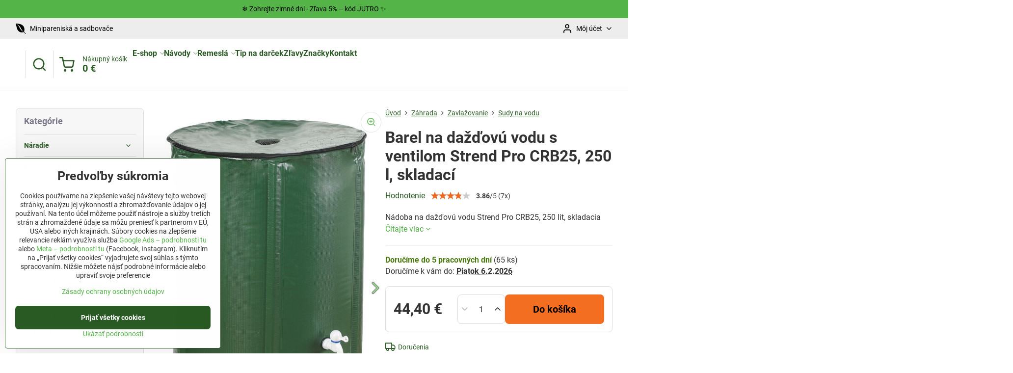

--- FILE ---
content_type: text/html; charset=UTF-8
request_url: https://www.jutro.sk/p/31443/strend-pro-crb25-barel-na-dazdovu-vodu-250l-skladaci
body_size: 38565
content:

<!DOCTYPE html>
<html  data-lang-code="sk" lang="sk" class="no-js s1-hasHeader2 s1-hasFixedMenu" data-lssid="03de201bb7fd">
    <head>
        <meta charset="utf-8">
        		<title>Skladací barel Strend Pro CRB25 – 250 l, ventil, PVC materiál</title>
                    <meta name="description" content="Skladací barel Strend Pro CRB25 na dažďovú vodu s objemom 250 l. Odolný PVC materiál, ventil na jednoduché vypúšťanie, ideálny na zavlažovanie.">
        		<meta name="viewport" content="width=device-width, initial-scale=1" />
		         
<script data-privacy-group="script">
var FloxSettings = {
'cartItems': {},'cartProducts': {},'cartType': "slider",'loginType': "slider",'regformType': "slider",'langVer': "" 
}; 
 
</script>
<script data-privacy-group="script">
FloxSettings.img_size = { 'min': "50x50",'small': "120x120",'medium': "440x440",'large': "800x800",'max': "1600x1600",'product_antn': "440x440",'product_detail': "800x800" };
</script>
    <template id="privacy_iframe_info">
    <div class="floxIframeBlockedInfo" data-func-text="Funkčné" data-analytic-text="Analytické" data-ad-text="Marketingové" data-nosnippet="1">
    <div class="floxIframeBlockedInfo__common">
        <div class="likeH3">Externý obsah je blokovaný Voľbami súkromia</div>
        <p>Prajete si načítať externý obsah?</p>
    </div>
    <div class="floxIframeBlockedInfo__youtube">
        <div class="likeH3">Videá Youtube sú blokované Voľbami súkromia</div>
        <p>Prajete si načítať Youtube video?</p>
    </div>
    <div class="floxIframeBlockedInfo__buttons">
        <button class="button floxIframeBlockedInfo__once">Povoliť tentokrát</button>
        <button class="button floxIframeBlockedInfo__always" >Povoliť a zapamätať - súhlas s druhom cookie: </button>
    </div>
    <a class="floxIframeBlockedLink__common" href=""><i class="fa fa-external-link"></i> Otvoriť obsah v novom okne</a>
    <a class="floxIframeBlockedLink__youtube" href=""><i class="fa fa-external-link"></i> Otvoriť video v novom okne</a>
</div>
</template>
<script type="text/javascript" data-privacy-group="script">
FloxSettings.options={},FloxSettings.options.MANDATORY=1,FloxSettings.options.FUNC=2,FloxSettings.options.ANALYTIC=4,FloxSettings.options.AD=8;
FloxSettings.options.fullConsent=1;FloxSettings.options.maxConsent=15;FloxSettings.options.consent=0,localStorage.getItem("floxConsent")&&(FloxSettings.options.consent=parseInt(localStorage.getItem("floxConsent")));FloxSettings.options.sync=1;FloxSettings.google_consent2_options={},FloxSettings.google_consent2_options.AD_DATA=1,FloxSettings.google_consent2_options.AD_PERSON=2;FloxSettings.google_consent2_options.consent=-1,localStorage.getItem("floxGoogleConsent2")&&(FloxSettings.google_consent2_options.consent=parseInt(localStorage.getItem("floxGoogleConsent2")));const privacyIsYoutubeUrl=function(e){return e.includes("youtube.com/embed")||e.includes("youtube-nocookie.com/embed")},privacyIsGMapsUrl=function(e){return e.includes("google.com/maps/embed")||/maps\.google\.[a-z]{2,3}\/maps/i.test(e)},privacyGetPrivacyGroup=function(e){var t="";if(e.getAttribute("data-privacy-group")?t=e.getAttribute("data-privacy-group"):e.closest("*[data-privacy-group]")&&(t=e.closest("*[data-privacy-group]").getAttribute("data-privacy-group")),"IFRAME"===e.tagName){let r=e.src||"";privacyIsYoutubeUrl(r)&&(e.setAttribute("data-privacy-group","func"),t="func"),privacyIsGMapsUrl(r)&&(e.setAttribute("data-privacy-group","func"),t="func")}return"regular"===t&&(t="script"),t},privacyBlockScriptNode=function(e){e.type="javascript/blocked";let t=function(r){"javascript/blocked"===e.getAttribute("type")&&r.preventDefault(),e.removeEventListener("beforescriptexecute",t)};e.addEventListener("beforescriptexecute",t)},privacyHandleScriptTag=function(e){let t=privacyGetPrivacyGroup(e);if(t){if("script"===t)return;"mandatory"===t||"func"===t&&FloxSettings.options.consent&FloxSettings.options.FUNC||"analytic"===t&&FloxSettings.options.consent&FloxSettings.options.ANALYTIC||"ad"===t&&FloxSettings.options.consent&FloxSettings.options.AD||privacyBlockScriptNode(e)}else FloxSettings.options.allow_unclassified||privacyBlockScriptNode(e)},privacyShowPlaceholder=function(e){let t=privacyGetPrivacyGroup(e);var r=document.querySelector("#privacy_iframe_info").content.cloneNode(!0),i=r.querySelector(".floxIframeBlockedInfo__always");i.textContent=i.textContent+r.firstElementChild.getAttribute("data-"+t+"-text"),r.firstElementChild.setAttribute("data-"+t,"1"),r.firstElementChild.removeAttribute("data-func-text"),r.firstElementChild.removeAttribute("data-analytic-text"),r.firstElementChild.removeAttribute("data-ad-text");let o=e.parentNode.classList.contains("blockYoutube");if(e.style.height){let a=e.style.height,c=e.style.width;e.setAttribute("data-privacy-style-height",a),r.firstElementChild.style.setProperty("--iframe-h",a),r.firstElementChild.style.setProperty("--iframe-w",c),e.style.height="0"}else if(e.getAttribute("height")){let n=e.getAttribute("height").replace("px",""),l=e.getAttribute("width").replace("px","");e.setAttribute("data-privacy-height",n),n.includes("%")?r.firstElementChild.style.setProperty("--iframe-h",n):r.firstElementChild.style.setProperty("--iframe-h",n+"px"),l.includes("%")?r.firstElementChild.style.setProperty("--iframe-w",l):r.firstElementChild.style.setProperty("--iframe-w",l+"px"),e.setAttribute("height",0)}else if(o&&e.parentNode.style.maxHeight){let s=e.parentNode.style.maxHeight,p=e.parentNode.style.maxWidth;r.firstElementChild.style.setProperty("--iframe-h",s),r.firstElementChild.style.setProperty("--iframe-w",p)}let u=e.getAttribute("data-privacy-src")||"";privacyIsYoutubeUrl(u)?(r.querySelector(".floxIframeBlockedInfo__common").remove(),r.querySelector(".floxIframeBlockedLink__common").remove(),r.querySelector(".floxIframeBlockedLink__youtube").setAttribute("href",u.replace("/embed/","/watch?v="))):u?(r.querySelector(".floxIframeBlockedInfo__youtube").remove(),r.querySelector(".floxIframeBlockedLink__youtube").remove(),r.querySelector(".floxIframeBlockedLink__common").setAttribute("href",u)):(r.querySelector(".floxIframeBlockedInfo__once").remove(),r.querySelector(".floxIframeBlockedInfo__youtube").remove(),r.querySelector(".floxIframeBlockedLink__youtube").remove(),r.querySelector(".floxIframeBlockedLink__common").remove(),r.querySelector(".floxIframeBlockedInfo__always").classList.add("floxIframeBlockedInfo__always--reload")),e.parentNode.insertBefore(r,e.nextSibling),o&&e.parentNode.classList.add("blockYoutube--blocked")},privacyHidePlaceholderIframe=function(e){var t=e.nextElementSibling;if(t&&t.classList.contains("floxIframeBlockedInfo")){let r=e.parentNode.classList.contains("blockYoutube");r&&e.parentNode.classList.remove("blockYoutube--blocked"),e.getAttribute("data-privacy-style-height")?e.style.height=e.getAttribute("data-privacy-style-height"):e.getAttribute("data-privacy-height")?e.setAttribute("height",e.getAttribute("data-privacy-height")):e.classList.contains("invisible")&&e.classList.remove("invisible"),t.remove()}},privacyBlockIframeNode=function(e){var t=e.src||"";""===t&&e.getAttribute("data-src")&&(t=e.getAttribute("data-src")),e.setAttribute("data-privacy-src",t),e.removeAttribute("src"),!e.classList.contains("floxNoPrivacyPlaceholder")&&(!e.style.width||parseInt(e.style.width)>200)&&(!e.getAttribute("width")||parseInt(e.getAttribute("width"))>200)&&(!e.style.height||parseInt(e.style.height)>200)&&(!e.getAttribute("height")||parseInt(e.getAttribute("height"))>200)&&(!e.style.display||"none"!==e.style.display)&&(!e.style.visibility||"hidden"!==e.style.visibility)&&privacyShowPlaceholder(e)},privacyHandleIframeTag=function(e){let t=privacyGetPrivacyGroup(e);if(t){if("script"===t||"mandatory"===t)return;if("func"===t&&FloxSettings.options.consent&FloxSettings.options.FUNC)return;if("analytic"===t&&FloxSettings.options.consent&FloxSettings.options.ANALYTIC||"ad"===t&&FloxSettings.options.consent&FloxSettings.options.AD)return;privacyBlockIframeNode(e)}else{if(FloxSettings.options.allow_unclassified)return;privacyBlockIframeNode(e)}},privacyHandleYoutubeGalleryItem=function(e){if(!(FloxSettings.options.consent&FloxSettings.options.FUNC)){var t=e.closest(".gallery").getAttribute("data-preview-height"),r=e.getElementsByTagName("img")[0],i=r.getAttribute("src").replace(t+"/"+t,"800/800");r.classList.contains("flox-lazy-load")&&(i=r.getAttribute("data-src").replace(t+"/"+t,"800/800")),e.setAttribute("data-href",e.getAttribute("href")),e.setAttribute("href",i),e.classList.replace("ytb","ytbNoConsent")}},privacyBlockPrivacyElementNode=function(e){e.classList.contains("floxPrivacyPlaceholder")?(privacyShowPlaceholder(e),e.classList.add("invisible")):e.style.display="none"},privacyHandlePrivacyElementNodes=function(e){let t=privacyGetPrivacyGroup(e);if(t){if("script"===t||"mandatory"===t)return;if("func"===t&&FloxSettings.options.consent&FloxSettings.options.FUNC)return;if("analytic"===t&&FloxSettings.options.consent&FloxSettings.options.ANALYTIC||"ad"===t&&FloxSettings.options.consent&FloxSettings.options.AD)return;privacyBlockPrivacyElementNode(e)}else{if(FloxSettings.options.allow_unclassified)return;privacyBlockPrivacyElementNode(e)}};function privacyLoadScriptAgain(e){var t=document.getElementsByTagName("head")[0],r=document.createElement("script");r.src=e.getAttribute("src"),t.appendChild(r),e.parentElement.removeChild(e)}function privacyExecuteScriptAgain(e){var t=document.getElementsByTagName("head")[0],r=document.createElement("script");r.textContent=e.textContent,t.appendChild(r),e.parentElement.removeChild(e)}function privacyEnableScripts(){document.querySelectorAll('script[type="javascript/blocked"]').forEach(e=>{let t=privacyGetPrivacyGroup(e);(FloxSettings.options.consent&FloxSettings.options.ANALYTIC&&t.includes("analytic")||FloxSettings.options.consent&FloxSettings.options.AD&&t.includes("ad")||FloxSettings.options.consent&FloxSettings.options.FUNC&&t.includes("func"))&&(e.getAttribute("src")?privacyLoadScriptAgain(e):privacyExecuteScriptAgain(e))})}function privacyEnableIframes(){document.querySelectorAll("iframe[data-privacy-src]").forEach(e=>{let t=privacyGetPrivacyGroup(e);if(!(FloxSettings.options.consent&FloxSettings.options.ANALYTIC&&t.includes("analytic")||FloxSettings.options.consent&FloxSettings.options.AD&&t.includes("ad")||FloxSettings.options.consent&FloxSettings.options.FUNC&&t.includes("func")))return;privacyHidePlaceholderIframe(e);let r=e.getAttribute("data-privacy-src");e.setAttribute("src",r),e.removeAttribute("data-privacy-src")})}function privacyEnableYoutubeGalleryItems(){FloxSettings.options.consent&FloxSettings.options.FUNC&&(document.querySelectorAll(".ytbNoConsent").forEach(e=>{e.setAttribute("href",e.getAttribute("data-href")),e.classList.replace("ytbNoConsent","ytb")}),"function"==typeof initGalleryPlugin&&initGalleryPlugin())}function privacyEnableBlockedContent(e,t){document.querySelectorAll(".floxCaptchaCont").length&&(e&FloxSettings.options.FUNC)!=(t&FloxSettings.options.FUNC)?window.location.reload():(privacyEnableScripts(),privacyEnableIframes(),privacyEnableYoutubeGalleryItems(),"function"==typeof FloxSettings.privacyEnableScriptsCustom&&FloxSettings.privacyEnableScriptsCustom())}
function privacyUpdateConsent(){ FloxSettings.ga4&&"function"==typeof gtag&&gtag("consent","update",{ad_storage:FloxSettings.options.consent&FloxSettings.options.AD?"granted":"denied",analytics_storage:FloxSettings.options.consent&FloxSettings.options.ANALYTIC?"granted":"denied",functionality_storage:FloxSettings.options.consent&FloxSettings.options.FUNC?"granted":"denied",personalization_storage:FloxSettings.options.consent&FloxSettings.options.FUNC?"granted":"denied",security_storage:FloxSettings.options.consent&FloxSettings.options.FUNC?"granted":"denied",ad_user_data:FloxSettings.google_consent2_options.consent>-1&&FloxSettings.google_consent2_options.consent&FloxSettings.google_consent2_options.AD_DATA?"granted":"denied",ad_personalization:FloxSettings.google_consent2_options.consent>-1&&FloxSettings.google_consent2_options.consent&FloxSettings.google_consent2_options.AD_PERSON?"granted":"denied"});FloxSettings.gtm&&(gtag("consent","update",{ad_storage:FloxSettings.options.consent&FloxSettings.options.AD?"granted":"denied",analytics_storage:FloxSettings.options.consent&FloxSettings.options.ANALYTIC?"granted":"denied",functionality_storage:FloxSettings.options.consent&FloxSettings.options.FUNC?"granted":"denied",personalization_storage:FloxSettings.options.consent&FloxSettings.options.FUNC?"granted":"denied",security_storage:FloxSettings.options.consent&FloxSettings.options.FUNC?"granted":"denied",ad_user_data:FloxSettings.google_consent2_options.consent>-1&&FloxSettings.google_consent2_options.consent&FloxSettings.google_consent2_options.AD_DATA?"granted":"denied",ad_personalization:FloxSettings.google_consent2_options.consent>-1&&FloxSettings.google_consent2_options.consent&FloxSettings.google_consent2_options.AD_PERSON?"granted":"denied"}),dataLayer.push({cookie_consent:{marketing:FloxSettings.options.consent&FloxSettings.options.AD?"granted":"denied",analytics:FloxSettings.options.consent&FloxSettings.options.ANALYTIC?"granted":"denied"},event:"cookie_consent"}));if(FloxSettings.sklik&&FloxSettings.sklik.active){var e={rtgId:FloxSettings.sklik.seznam_retargeting_id,consent:FloxSettings.options.consent&&FloxSettings.options.consent&FloxSettings.options.ANALYTIC?1:0};"category"===FloxSettings.sklik.pageType?(e.category=FloxSettings.sklik.category,e.pageType=FloxSettings.sklik.pageType):"offerdetail"===FloxSettings.sklik.pagetype&&(e.itemId=FloxSettings.sklik.itemId,e.pageType=FloxSettings.sklik.pageType),window.rc&&window.rc.retargetingHit&&window.rc.retargetingHit(e)}"function"==typeof loadCartFromLS&&"function"==typeof saveCartToLS&&(loadCartFromLS(),saveCartToLS());}
const observer=new MutationObserver(e=>{e.forEach(({addedNodes:e})=>{e.forEach(e=>{if(FloxSettings.options.consent!==FloxSettings.options.maxConsent){if(1===e.nodeType&&"SCRIPT"===e.tagName)return privacyHandleScriptTag(e);if(1===e.nodeType&&"IFRAME"===e.tagName)return privacyHandleIframeTag(e);if(1===e.nodeType&&"A"===e.tagName&&e.classList.contains("ytb"))return privacyHandleYoutubeGalleryItem(e);if(1===e.nodeType&&"SCRIPT"!==e.tagName&&"IFRAME"!==e.tagName&&e.classList.contains("floxPrivacyElement"))return privacyHandlePrivacyElementNodes(e)}1===e.nodeType&&(e.classList.contains("mainPrivacyModal")||e.classList.contains("mainPrivacyBar"))&&(FloxSettings.options.consent>0&&!FloxSettings.options.forceShow&&-1!==FloxSettings.google_consent2_options.consent?e.style.display="none":FloxSettings.options.consent>0&&-1===FloxSettings.google_consent2_options.consent?e.classList.add("hideBWConsentOptions"):-1!==FloxSettings.google_consent2_options.consent&&e.classList.add("hideGC2ConsentOptions"))})})});observer.observe(document.documentElement,{childList:!0,subtree:!0}),document.addEventListener("DOMContentLoaded",function(){observer.disconnect()});const createElementBackup=document.createElement;document.createElement=function(...e){if("script"!==e[0].toLowerCase())return createElementBackup.bind(document)(...e);let n=createElementBackup.bind(document)(...e);return n.setAttribute("data-privacy-group","script"),n};
</script>

<meta name="referrer" content="no-referrer-when-downgrade">


<link rel="canonical" href="https://www.jutro.sk/p/31443/strend-pro-crb25-barel-na-dazdovu-vodu-250l-skladaci">
    

<meta property="og:title" content="Skladací barel Strend Pro CRB25 – 250 l, ventil, PVC materiál">
<meta property="og:site_name" content="Jutro.sk">

<meta property="og:url" content="https://www.jutro.sk/p/31443/strend-pro-crb25-barel-na-dazdovu-vodu-250l-skladaci">
<meta property="og:description" content="Skladací barel Strend Pro CRB25 na dažďovú vodu s objemom 250 l. Odolný PVC materiál, ventil na jednoduché vypúšťanie, ideálny na zavlažovanie.">

<meta name="twitter:card" content="summary_large_image">
<meta name="twitter:title" content="Skladací barel Strend Pro CRB25 – 250 l, ventil, PVC materiál">
<meta name="twitter:description" content="Skladací barel Strend Pro CRB25 na dažďovú vodu s objemom 250 l. Odolný PVC materiál, ventil na jednoduché vypúšťanie, ideálny na zavlažovanie.">

    <meta property="og:locale" content="sk_SK">

        <meta property="og:type" content="product">
    <meta property="og:image" content="https://www.jutro.sk/resize/ers/1200/630/strendpro-bucket-resized.s3.amazonaws.com/2171613/800x800/2171613.jpeg">  
    <meta name="twitter:image" content="https://www.jutro.sk/resize/ers/1200/630/strendpro-bucket-resized.s3.amazonaws.com/2171613/800x800/2171613.jpeg">
    <link href="https://www.jutro.sk/resize/ers/440/440/strendpro-bucket-resized.s3.amazonaws.com/2171613/800x800/2171613.jpeg" rel="previewimage">
<script data-privacy-group="script" type="application/ld+json">
{
    "@context": "https://schema.org",
    "@type": "WebPage",
    "name": "Skladací barel Strend Pro CRB25 – 250 l, ventil, PVC materiál",
    "description": "Skladací barel Strend Pro CRB25 na dažďovú vodu s objemom 250 l. Odolný PVC materiál, ventil na jednoduché vypúšťanie, ideálny na zavlažovanie.",
    "image": "https://www.jutro.sk/resize/ers/440/440/strendpro-bucket-resized.s3.amazonaws.com/2171613/800x800/2171613.jpeg"}
</script>
<script data-privacy-group="script" type="application/ld+json">
{
   "@context": "https://schema.org",
    "@type": "Organization",
    "url": "https://jutro.sk",
            "logo": "https://www.jutro.sk/files/logo-jutro-png.webp",
        "name": "Jutro.sk",
    "description": "Náradie pre dielňu, stavbu a záhradu.",
    "sameAs": ["https://www.facebook.com/jutro.sk/","https://www.pinterest.co.uk/jutrosk/","https://www.instagram.com/jutro.sk/","https://www.jutro.sk/blog"],
    "email": "obchod@jutro.sk",
    "telephone": "0948 487 682",
    "address": {
        "@type": "PostalAddress",
        "streetAddress": "Mlynská ",
        "addressLocality": "Rabča",
        "addressCountry": "SK",
        "postalCode": "029 44"
    }}
</script>  
<link rel="alternate" type="application/rss+xml" title="RSS feed pre www.jutro.sk" href="/e/rss/news">

<link rel="dns-prefetch" href="https://www.biznisweb.sk">
<link rel="preconnect" href="https://www.biznisweb.sk/" crossorigin>
<style type="text/css">
    

@font-face {
  font-family: 'Roboto';
  font-style: normal;
  font-display: swap;
  font-weight: 400;
  src: local(''),
       url('https://www.biznisweb.sk/templates/bw-fonts/roboto-v30-latin-ext_latin-regular.woff2') format('woff2'),
       url('https://www.biznisweb.sk/templates/bw-fonts/roboto-v30-latin-ext_latin-regular.woff') format('woff');
}


@font-face {
  font-family: 'Roboto';
  font-style: normal;
  font-display: swap;
  font-weight: 700;
  src: local(''),
       url('https://www.biznisweb.sk/templates/bw-fonts/roboto-v30-latin-ext_latin-700.woff2') format('woff2'),
       url('https://www.biznisweb.sk/templates/bw-fonts/roboto-v30-latin-ext_latin-700.woff') format('woff');
}
</style>

<link rel="preload" href="/erp-templates/skins/flat/universal/fonts/fontawesome-webfont.woff2" as="font" type="font/woff2" crossorigin>
<link href="/erp-templates/260119150452/universal.css" rel="stylesheet" type="text/css" media="all">  




  
<script data-privacy-group="regular">
    window.dataLayer = window.dataLayer || [];
    function gtag(){ dataLayer.push(arguments); }
    if(FloxSettings.options) {
        if(FloxSettings.options.consent) {
          gtag('consent', 'default', {
              'ad_storage': (FloxSettings.options.consent & FloxSettings.options.AD)?'granted':'denied',
              'analytics_storage': (FloxSettings.options.consent & FloxSettings.options.ANALYTIC)?'granted':'denied',
              'functionality_storage': (FloxSettings.options.consent & FloxSettings.options.FUNC)?'granted':'denied',
              'personalization_storage': (FloxSettings.options.consent & FloxSettings.options.FUNC)?'granted':'denied',
              'security_storage': (FloxSettings.options.consent & FloxSettings.options.FUNC)?'granted':'denied',
              'ad_user_data': ((FloxSettings.google_consent2_options.consent > -1) && FloxSettings.google_consent2_options.consent & FloxSettings.google_consent2_options.AD_DATA)?'granted':'denied',
              'ad_personalization': ((FloxSettings.google_consent2_options.consent > -1) && FloxSettings.google_consent2_options.consent & FloxSettings.google_consent2_options.AD_PERSON)?'granted':'denied'              
          });
          dataLayer.push({ 'cookie_consent': {
            'marketing': (FloxSettings.options.consent & FloxSettings.options.AD)?'granted':'denied',
            'analytics': (FloxSettings.options.consent & FloxSettings.options.ANALYTIC)?'granted':'denied'
          } });
        } else {
          gtag('consent', 'default', {
              'ad_storage': 'denied',
              'analytics_storage': 'denied',
              'functionality_storage': 'denied',
              'personalization_storage': 'denied',
              'security_storage': 'denied',
              'ad_user_data': 'denied',
              'ad_personalization': 'denied'
          });      
          dataLayer.push({ 'cookie_consent': {
            'marketing': 'denied',
            'analytics': 'denied'
            } 
          });    
        }    
    }
    
    dataLayer.push({
        'pageType' : 'product',
        'value': '36.1',
        'currency': 'EUR',
        'contentIds': ["31443"]
            });
 
    FloxSettings.currency = 'EUR';
    FloxSettings.gtm = { 'init': true, 'container_id': 'GTM-52RZV45', 'page_type': 'product' };
    </script>

    <!-- Google Tag Manager HEAD -->
<script data-privacy-group="regular">(function(w,d,s,l,i){w[l]=w[l]||[];w[l].push({'gtm.start':
new Date().getTime(),event:'gtm.js'});var f=d.getElementsByTagName(s)[0],
j=d.createElement(s),dl=l!='dataLayer'?'&l='+l:'';j.async=true;j.src=
'//www.googletagmanager.com/gtm.js?id='+i+dl;f.parentNode.insertBefore(j,f);
})(window,document,'script','dataLayer','GTM-52RZV45');</script>
 
<script data-privacy-group="mandatory">
    FloxSettings.trackerData = {
                    'cartIds': []
            };
    </script>    <!-- Global site tag (gtag.js) - Google Analytics -->
    <script async src="https://www.googletagmanager.com/gtag/js?id=G-ZDPM0MLN75" data-privacy-group="regular"></script>    
    <script data-privacy-group="regular">
        window.dataLayer = window.dataLayer || [];
        function gtag(){ dataLayer.push(arguments); }
        if(FloxSettings.options) {
          if(FloxSettings.options.consent) {
            gtag('consent', 'default', {
              'ad_storage': (FloxSettings.options.consent & FloxSettings.options.AD)?'granted':'denied',
              'analytics_storage': (FloxSettings.options.consent & FloxSettings.options.ANALYTIC)?'granted':'denied',
              'functionality_storage': (FloxSettings.options.consent & FloxSettings.options.FUNC)?'granted':'denied',
              'personalization_storage': (FloxSettings.options.consent & FloxSettings.options.FUNC)?'granted':'denied',
              'security_storage': (FloxSettings.options.consent & FloxSettings.options.FUNC)?'granted':'denied',
              'ad_user_data': ((FloxSettings.google_consent2_options.consent > -1) && FloxSettings.google_consent2_options.consent & FloxSettings.google_consent2_options.AD_DATA)?'granted':'denied',
              'ad_personalization': ((FloxSettings.google_consent2_options.consent > -1) && FloxSettings.google_consent2_options.consent & FloxSettings.google_consent2_options.AD_PERSON)?'granted':'denied',
              'wait_for_update': 500
            });  
          } else {
            gtag('consent', 'default', {
              'ad_storage': 'denied',
              'analytics_storage': 'denied',
              'functionality_storage': 'denied',
              'personalization_storage': 'denied',
              'security_storage': 'denied',
              'ad_user_data': 'denied',
              'ad_personalization': 'denied',
              'wait_for_update': 500
            });  
          }
        }
        gtag('js', new Date());
     
        gtag('set', { 'currency': 'EUR' }); 
      
    

    FloxSettings.ga4 = 1;
    FloxSettings.gtagID = 'G-ZDPM0MLN75';
    gtag('config', 'G-ZDPM0MLN75',{  'groups': 'ga4' });   

  
    </script>   
 
    <link rel="shortcut icon" href="/files/fotky/2020/april/apple-icon-180x180.png">
    <link rel="icon" href="/files/fotky/2020/april/apple-icon-180x180.png?refresh" type="image/x-icon">

		<script data-privacy-group="script">
			FloxSettings.cartType = "same_page";
			FloxSettings.loginType = "custom";
			FloxSettings.regformType = "custom";
		</script>
												<style>
			:root {
				--s1-accentTransparent: #54B44817;
				--s1-accentComplement: #000;
				--s1-maccentComplement: #000;
				--s1-menuBgComplementTransparent: #000b;
				--s1-menuBgComplementTransparent2: #0002;
				--s1-menuBgComplement: #000;
				--s1-accentDark: #2a5a24;
			}
		</style>

		</head>
<body class="s1-pt-product  limitDescription s1-roundedCorners">
    
    <noscript class="noprint">
        <div id="noscript">
            Javascript není prohlížečem podporován nebo je vypnutý. Pro zobrazení stránky tak, jak byla zamýšlena, použijte prohlížeč s podporou JavaScript.
            <br>Pomoc: <a href="https://www.enable-javascript.com/" target="_blank">Enable-Javascript.com</a>.
        </div>
    </noscript>
    
    <div class="oCont remodal-bg">
																								
								<aside class="s1-topInfo">
			<div class="iCont">
				<div class="s1-topInfo-close">✕</div>
						                            <div id="box-id-top_header_center" class="pagebox">
                     
                                                            <div  id="block-9214" class="blockText box blockTextRight">
                                <div class="userHTMLContent">
        
    <p>❄️ Zohrejte zimné dni - Zľava 5% – kód JUTRO ✨</p>
</div>
	    </div>

                             
            </div> 
    
	
			</div>
		</aside>
	

	
	<section class="s1-headerTop s1-headerTop-style2 noprint">
		<div class="s1-cont flex ai-c">
							<div class="s1-headerTop-left">
					                        <div id="box-id-top_header_left" class="pagebox">
                                                        	<nav class="s1-topNav">
		<ul class="s1-topNav-items">
																																																																																																																																																																																																																																																																																																																																																																																																																										<li class="s1-topNav-item ">
						<a class="s1-topNav-link " href="/c/zahrada/minipareniska" >
															        
    <i class="navIcon fa fa-envira fa-fw imgIcon50"></i>
    
														<span class="s1-topNav-linkText">Minipareniská a sadbovače</span>
						</a>
					</li>
																																																																					</ul>
	</nav>

                             
            </div> 
    
				</div>
										<div class="s1-headerTop-right flex ml-a">
											<div class="s1-dropDown s1-loginDropdown">
	<a href="/e/login" class="s1-dropDown-toggler">
		<i class="s1-icon s1-icon-user s1-dropDown-icon" aria-hidden="true"></i>
		<span class="s1-dropDown-title">Môj účet</span>
		<i class="fa fa-angle-down s1-dropDown-arrow"></i>
	</a>
	<ul class="s1-dropDown-items">
				<li class="s1-dropDown-item">
			<a class="s1-dropDown-link" href="/e/login" data-remodal-target="s1-acc">
				<i class="s1-icon s1-icon-log-in s1-dropDown-icon"></i>
				<span class="s1-dropDown-title">Prihlásiť sa</span>
			</a>
		</li>
						<li class="s1-dropDown-item">
			<a class="s1-dropDown-link" href="/e/account/register">
				<i class="s1-icon s1-icon-user-plus s1-dropDown-icon"></i>
				<span class="s1-dropDown-title">Registrácia</span>
			</a>
		</li>
    		</ul>
</div>

														</div>
					</div>
	</section>
<header class="s1-header s1-header-style2  noprint">
	<section class="s1-header-cont s1-cont flex">
		<div class="s1-header-logo">
							<a class="s1-imglogo" href="/"><img src="/files/logo-jutro-png.webp" alt="Logo"></a>
					</div>
		<div class="s1-header-actions flex">
						<div class="s1-header-search">
				<!-- search activator -->
				<div class="s1-header-action ">
					<a href="/e/search" title="Hľadať" class="s1-header-actionLink s1-searchActivatorJS"><i class="s1-icon s1-icon-search"></i></a>
				</div>
					<form action="/e/search" method="get" class="siteSearchForm s1-topSearch-form">
		<div class="siteSearchCont s1-topSearch">
			<label class="s1-siteSearch-label flex">
				<i class="s1-icon s1-icon-search rm-hide"></i>
				<input data-pages="Stránky" data-products="Produkty" data-categories="Kategórie" data-news="Novinky" data-brands="Výrobca" class="siteSearchInput" id="s1-small-search" placeholder="Vyhľadávanie" name="word" type="text" value="">
				<button class="button" type="submit">Hľadať</button>
			</label>
		</div>
	</form>

			</div>
			
												<!-- cart -->
			<div class="s1-headerCart-outer">
				            
    		<div class="s1-header-action s1-headerCart">
			<a class="s1-header-actionLink smallCart" href="/e/cart/index" title="Nákupný košík">
				<i class="s1-icon s1-icon-shopping-cart"></i>
				<span class="smallCartItems buttonCartInvisible invisible">0</span>
				<div class="s1-scText rl-hide">
					<span class="s1-scTitle">Nákupný košík</span>
					<span class="smallCartTotal smallCartPrice" data-pieces="0">0 €</span>
				</div>
			</a>
			<div id="s1-customSmallCartCont" class="s1-smallCart-wrapper"></div>
		</div>
    
			</div>
			<!-- menu -->
						<div class="s1-header-action l-hide">
				<button aria-label="Menu" class="s1-header-actionLink s1-menuActivatorJS"><i class="s1-icon s1-icon-menu"></i></button>
			</div>
					</div>
	</section>
		<div class="s1-menu-section ">
					<div class="s1-menu-overlay s1-menuActivatorJS l-hide"></div>
			<div class="s1-menu-wrapper">
				<div class="s1-menu-header l-hide">
					Menu
					<span class="s1-menuClose s1-menuActivatorJS">✕</span>
				</div>
				<div class="s1-menu-cont s1-cont">
											                        <div id="box-id-flox_main_menu" class="pagebox">
                                                        																																<nav class="s1-menu s1-menu-left ">
						<ul class="s1-menu-items">
														
																																																																																																
											<li class="s1-menu-item categoryTree hasSubmenu s1-sub-group s1-sub-group-inlineLinks ">
							<a class="s1-menu-link " href="/">
																<span>E-shop</span>
								<i class="s1-menuChevron fa fa-angle-right"></i>							</a>
															<ul class="s1-submenu-items level-1">
								<li class="s1-submenu-item level-1  hasSubmenu submenuVisible ">
															<a href="/c/zahrada" class="s1-submenu-link select">
						<span>Záhrada</span>
						<i class="s1-menuChevron fa fa-angle-right l-hide"></i>					</a>
																		     
                                        																														<ul class="s1-submenu-items level-2">
								<li class="s1-submenu-item level-2    ">
															<a href="/c/zahrada/naradie" class="s1-submenu-link ">
						<span>Náradie</span>
											</a>
									</li>
								<li class="s1-submenu-item level-2    ">
															<a href="/c/zahrada/kvetinace" class="s1-submenu-link ">
						<span>Kvetináče a truhlíky</span>
											</a>
									</li>
								<li class="s1-submenu-item level-2   submenuVisible ">
															<a href="/c/zahrada/zavlazovanie" class="s1-submenu-link select">
						<span>Zavlažovanie</span>
											</a>
									</li>
								<li class="s1-submenu-item level-2    ">
															<a href="/c/zahrada/ploty-a-ohrady" class="s1-submenu-link ">
						<span>Ploty a ohrady</span>
											</a>
									</li>
								<li class="s1-submenu-item level-2    s1-hidden">
															<a href="/c/zahrada/postrekovace" class="s1-submenu-link ">
						<span>Postrekovače</span>
											</a>
									</li>
								<li class="s1-submenu-item level-2    s1-hidden">
															<a href="/c/zahrada/zakryvacie-plachty" class="s1-submenu-link ">
						<span>Záhradné plachty</span>
											</a>
									</li>
								<li class="s1-submenu-item level-2    s1-hidden">
															<a href="/c/zahrada/tkaniny-siete-a-textilie" class="s1-submenu-link ">
						<span>Tkaniny, siete a textílie</span>
											</a>
									</li>
								<li class="s1-submenu-item level-2    s1-hidden">
															<a href="/c/zahrada/chovatelske-potreby" class="s1-submenu-link ">
						<span>Chovateľské potreby</span>
											</a>
									</li>
								<li class="s1-submenu-item level-2    s1-hidden">
															<a href="/c/zahrada/zahradne-tyce" class="s1-submenu-link ">
						<span>Záhradné tyče</span>
											</a>
									</li>
								<li class="s1-submenu-item level-2    s1-hidden">
															<a href="/c/zahrada/grilovanie" class="s1-submenu-link ">
						<span>Grilovanie</span>
											</a>
									</li>
								<li class="s1-submenu-item level-2    s1-hidden">
															<a href="/c/zahrada/furiky-a-zahradne-voziky" class="s1-submenu-link ">
						<span>Fúriky a záhradné vozíky</span>
											</a>
									</li>
								<li class="s1-submenu-item level-2    s1-hidden">
															<a href="/c/zahrada/kompostery" class="s1-submenu-link ">
						<span>Kompostéry</span>
											</a>
									</li>
								<li class="s1-submenu-item level-2    s1-hidden">
															<a href="/c/zahrada/minipareniska" class="s1-submenu-link ">
						<span>Minipareniská</span>
											</a>
									</li>
								<li class="s1-submenu-item level-2    s1-hidden">
															<a href="/c/zahrada/nadoby-na-zber" class="s1-submenu-link ">
						<span>Nádoby na vodu a zber</span>
											</a>
									</li>
								<li class="s1-submenu-item level-2    s1-hidden">
															<a href="/c/zahrada/hnojiva" class="s1-submenu-link ">
						<span>Hnojivá</span>
											</a>
									</li>
								<li class="s1-submenu-item level-2    s1-hidden">
															<a href="/c/zahrada/ochrana-stromov" class="s1-submenu-link ">
						<span>Ochrana stromov</span>
											</a>
									</li>
								<li class="s1-submenu-item level-2    s1-hidden">
															<a href="/c/zahrada/skleniky-pareniska" class="s1-submenu-link ">
						<span>Fóliovníky, pareniská</span>
											</a>
									</li>
								<li class="s1-submenu-item level-2    s1-hidden">
															<a href="/c/zahrada/silony-na-kosenie" class="s1-submenu-link ">
						<span>Silony na kosenie</span>
											</a>
									</li>
								<li class="s1-submenu-item level-2    s1-hidden">
															<a href="/c/zahrada/solarne-svietidla" class="s1-submenu-link ">
						<span>Solárne svietidlá</span>
											</a>
									</li>
								<li class="s1-submenu-item level-2    s1-hidden">
															<a href="/c/zahrada/vinarske-potreby" class="s1-submenu-link ">
						<span>Vinárske potreby</span>
											</a>
									</li>
								<li class="s1-submenu-item level-2    s1-hidden">
															<a href="/c/zahrada/vrecia-a-vaky" class="s1-submenu-link ">
						<span>Vrecia a vaky</span>
											</a>
									</li>
								<li class="s1-submenu-item level-2    s1-hidden">
															<a href="/c/zahrada/zahradne-dekoracia" class="s1-submenu-link ">
						<span>Záhradné dekorácie</span>
											</a>
									</li>
								<li class="s1-submenu-item level-2    s1-hidden">
															<a href="/c/zahrada/zahradne-domceky" class="s1-submenu-link ">
						<span>Záhradné domčeky</span>
											</a>
									</li>
								<li class="s1-submenu-item level-2    s1-hidden">
															<a href="/c/zahrada/ostatne" class="s1-submenu-link ">
						<span>Ostatné</span>
											</a>
									</li>
												<li class="s1-submenu-item level-2 s1-submenu-showmore rl-hide">
					<a class="s1-submenu-link s1-submenu-linkShowmore" href="/c/zahrada">Ďalšie kategórie <i class="fa fa-angle-right" aria-hidden="true"></i></a>
				</li>
							</ul>
		    
															</li>
								<li class="s1-submenu-item level-1  hasSubmenu  ">
															<a href="/c/dielna" class="s1-submenu-link ">
						<span>Dielňa</span>
						<i class="s1-menuChevron fa fa-angle-right l-hide"></i>					</a>
																		     
                                        																														<ul class="s1-submenu-items level-2">
								<li class="s1-submenu-item level-2    ">
															<a href="/c/dielna/naradie" class="s1-submenu-link ">
						<span>Náradie</span>
											</a>
									</li>
								<li class="s1-submenu-item level-2    ">
															<a href="/c/dielna/chemia-a-lepidla" class="s1-submenu-link ">
						<span>Chémia a lepidlá</span>
											</a>
									</li>
								<li class="s1-submenu-item level-2    ">
															<a href="/c/dielna/vrtaky" class="s1-submenu-link ">
						<span>Vrtáky</span>
											</a>
									</li>
								<li class="s1-submenu-item level-2    ">
															<a href="/c/dielna/toolboxy-a-brasne" class="s1-submenu-link ">
						<span>Toolboxy a brašne</span>
											</a>
									</li>
								<li class="s1-submenu-item level-2    s1-hidden">
															<a href="/c/dielna/brusenie-a-rezanie" class="s1-submenu-link ">
						<span>Brúsenie a rezanie</span>
											</a>
									</li>
								<li class="s1-submenu-item level-2    s1-hidden">
															<a href="/c/dielna/ochranne-pracovne-prostriedky" class="s1-submenu-link ">
						<span>Ochranné pracovné pomôcky</span>
											</a>
									</li>
								<li class="s1-submenu-item level-2    s1-hidden">
															<a href="/c/dielna/zdvihaky-a-kladkostroje" class="s1-submenu-link ">
						<span>Zdviháky a kladkostroje</span>
											</a>
									</li>
								<li class="s1-submenu-item level-2    s1-hidden">
															<a href="/c/dielna/zvaranie" class="s1-submenu-link ">
						<span>Zváranie</span>
											</a>
									</li>
								<li class="s1-submenu-item level-2    s1-hidden">
															<a href="/c/dielna/kefy-a-kartace" class="s1-submenu-link ">
						<span>Kefy a kartáče</span>
											</a>
									</li>
								<li class="s1-submenu-item level-2    s1-hidden">
															<a href="/c/dielna/zveraky-a-zvierky" class="s1-submenu-link ">
						<span>Zveráky a zvierky</span>
											</a>
									</li>
								<li class="s1-submenu-item level-2    s1-hidden">
															<a href="/c/dielna/sponkovacky-a-sponky" class="s1-submenu-link ">
						<span>Sponkovačky a sponky</span>
											</a>
									</li>
								<li class="s1-submenu-item level-2    s1-hidden">
															<a href="/c/dielna/auto-moto" class="s1-submenu-link ">
						<span>Auto - Moto</span>
											</a>
									</li>
								<li class="s1-submenu-item level-2    s1-hidden">
															<a href="/c/dielna/kolieska" class="s1-submenu-link ">
						<span>Kolieska</span>
											</a>
									</li>
								<li class="s1-submenu-item level-2    s1-hidden">
															<a href="/c/dielna/kovadliny-nakovy" class="s1-submenu-link ">
						<span>Kovadliny - Nákovy</span>
											</a>
									</li>
								<li class="s1-submenu-item level-2    s1-hidden">
															<a href="/c/dielna/meradla" class="s1-submenu-link ">
						<span>Meradlá</span>
											</a>
									</li>
								<li class="s1-submenu-item level-2    s1-hidden">
															<a href="/c/dielna/pneu-prislusenstvo" class="s1-submenu-link ">
						<span>PNEU príslušenstvo</span>
											</a>
									</li>
								<li class="s1-submenu-item level-2    s1-hidden">
															<a href="/c/dielna/dielensky-vozik" class="s1-submenu-link ">
						<span>Dielenský vozík</span>
											</a>
									</li>
								<li class="s1-submenu-item level-2    s1-hidden">
															<a href="/c/dielna/gola-sady" class="s1-submenu-link ">
						<span>Gola sady</span>
											</a>
									</li>
								<li class="s1-submenu-item level-2    s1-hidden">
															<a href="/c/dielna/stahovacie-pasky" class="s1-submenu-link ">
						<span>Sťahovacie pásky</span>
											</a>
									</li>
								<li class="s1-submenu-item level-2    s1-hidden">
															<a href="/c/dielna/zavitnice" class="s1-submenu-link ">
						<span>Závitnice</span>
											</a>
									</li>
								<li class="s1-submenu-item level-2    s1-hidden">
															<a href="/c/dielna/ostatne" class="s1-submenu-link ">
						<span>Ostatné</span>
											</a>
									</li>
												<li class="s1-submenu-item level-2 s1-submenu-showmore rl-hide">
					<a class="s1-submenu-link s1-submenu-linkShowmore" href="/c/dielna">Ďalšie kategórie <i class="fa fa-angle-right" aria-hidden="true"></i></a>
				</li>
							</ul>
		    
															</li>
								<li class="s1-submenu-item level-1  hasSubmenu  ">
															<a href="/c/stavba" class="s1-submenu-link ">
						<span>Stavba</span>
						<i class="s1-menuChevron fa fa-angle-right l-hide"></i>					</a>
																		     
                                        																														<ul class="s1-submenu-items level-2">
								<li class="s1-submenu-item level-2    ">
															<a href="/c/stavba/naradie" class="s1-submenu-link ">
						<span>Náradie</span>
											</a>
									</li>
								<li class="s1-submenu-item level-2    ">
															<a href="/c/stavba/spojovaci-material" class="s1-submenu-link ">
						<span>Spojovací materiál</span>
											</a>
									</li>
								<li class="s1-submenu-item level-2    ">
															<a href="/c/stavba/maliarske-potreby" class="s1-submenu-link ">
						<span>Maliarske potreby</span>
											</a>
									</li>
								<li class="s1-submenu-item level-2    ">
															<a href="/c/stavba/zamky-kovania" class="s1-submenu-link ">
						<span>Zámky, kovania</span>
											</a>
									</li>
								<li class="s1-submenu-item level-2    s1-hidden">
															<a href="/c/stavba/nivelizacia-dlazby" class="s1-submenu-link ">
						<span>Nivelizácia dlažby</span>
											</a>
									</li>
								<li class="s1-submenu-item level-2    s1-hidden">
															<a href="/c/stavba/rezace-dlazby" class="s1-submenu-link ">
						<span>Rezanie dlažby</span>
											</a>
									</li>
								<li class="s1-submenu-item level-2    s1-hidden">
															<a href="/c/stavba/nadoby-a-vedra" class="s1-submenu-link ">
						<span>Nádoby a vedrá</span>
											</a>
									</li>
								<li class="s1-submenu-item level-2    s1-hidden">
															<a href="/c/stavba/metre-a-pasma" class="s1-submenu-link ">
						<span>Metre a pásma</span>
											</a>
									</li>
								<li class="s1-submenu-item level-2    s1-hidden">
															<a href="/c/stavba/miesadla" class="s1-submenu-link ">
						<span>Miešadlá</span>
											</a>
									</li>
								<li class="s1-submenu-item level-2    s1-hidden">
															<a href="/c/stavba/podlozky-a-staticke-kliny" class="s1-submenu-link ">
						<span>Podložky a statické kliny</span>
											</a>
									</li>
								<li class="s1-submenu-item level-2    s1-hidden">
															<a href="/c/stavba/prisavky-na-sklo" class="s1-submenu-link ">
						<span>Prísavky na sklo</span>
											</a>
									</li>
								<li class="s1-submenu-item level-2    s1-hidden">
															<a href="/c/stavba/retaze-a-lana" class="s1-submenu-link ">
						<span>Reťaze a laná</span>
											</a>
									</li>
								<li class="s1-submenu-item level-2    s1-hidden">
															<a href="/c/stavba/terce-pod-dlazbu" class="s1-submenu-link ">
						<span>Terče pod dlažbu</span>
											</a>
									</li>
								<li class="s1-submenu-item level-2    s1-hidden">
															<a href="/c/stavba/ostatne" class="s1-submenu-link ">
						<span>Ostatné</span>
											</a>
									</li>
												<li class="s1-submenu-item level-2 s1-submenu-showmore rl-hide">
					<a class="s1-submenu-link s1-submenu-linkShowmore" href="/c/stavba">Ďalšie kategórie <i class="fa fa-angle-right" aria-hidden="true"></i></a>
				</li>
							</ul>
		    
															</li>
								<li class="s1-submenu-item level-1  hasSubmenu  ">
															<a href="/c/domacnost" class="s1-submenu-link ">
						<span>Domácnosť</span>
						<i class="s1-menuChevron fa fa-angle-right l-hide"></i>					</a>
																		     
                                        																														<ul class="s1-submenu-items level-2">
								<li class="s1-submenu-item level-2    ">
															<a href="/c/domacnost/doplnky-do-kuchyne" class="s1-submenu-link ">
						<span>Doplnky do kuchyne</span>
											</a>
									</li>
								<li class="s1-submenu-item level-2    ">
															<a href="/c/domacnost/upratovanie" class="s1-submenu-link ">
						<span>Upratovanie</span>
											</a>
									</li>
								<li class="s1-submenu-item level-2    ">
															<a href="/c/domacnost/vianoce" class="s1-submenu-link ">
						<span>Vianoce</span>
											</a>
									</li>
								<li class="s1-submenu-item level-2    ">
															<a href="/c/domacnost/snury-lana-a-popruhy" class="s1-submenu-link ">
						<span>Šnúry, laná a popruhy</span>
											</a>
									</li>
								<li class="s1-submenu-item level-2    s1-hidden">
															<a href="/c/domacnost/nadoby" class="s1-submenu-link ">
						<span>Nádoby</span>
											</a>
									</li>
								<li class="s1-submenu-item level-2    s1-hidden">
															<a href="/c/domacnost/nicenie-skodcov" class="s1-submenu-link ">
						<span>Ničenie škodcov</span>
											</a>
									</li>
								<li class="s1-submenu-item level-2    s1-hidden">
															<a href="/c/domacnost/sviecky-a-fakle" class="s1-submenu-link ">
						<span>Sviečky a fakle</span>
											</a>
									</li>
								<li class="s1-submenu-item level-2    s1-hidden">
															<a href="/c/domacnost/rebriky" class="s1-submenu-link ">
						<span>Rebríky</span>
											</a>
									</li>
								<li class="s1-submenu-item level-2    s1-hidden">
															<a href="/c/domacnost/domacnost" class="s1-submenu-link ">
						<span>Domácnosť</span>
											</a>
									</li>
								<li class="s1-submenu-item level-2    s1-hidden">
															<a href="/c/domacnost/dusickovy-sortiment" class="s1-submenu-link ">
						<span>Dušičkový sortiment</span>
											</a>
									</li>
								<li class="s1-submenu-item level-2    s1-hidden">
															<a href="/c/domacnost/kose-a-susiaky-pradla" class="s1-submenu-link ">
						<span>Koše a sušiaky prádla</span>
											</a>
									</li>
								<li class="s1-submenu-item level-2    s1-hidden">
															<a href="/c/domacnost/zimna-udrzba" class="s1-submenu-link ">
						<span>Zimná údržba</span>
											</a>
									</li>
								<li class="s1-submenu-item level-2    s1-hidden">
															<a href="/c/domacnost/nadoby-a-kose-na-odpad" class="s1-submenu-link ">
						<span>Nádoby a koše na odpad</span>
											</a>
									</li>
								<li class="s1-submenu-item level-2    s1-hidden">
															<a href="/c/domacnost/autoplachty" class="s1-submenu-link ">
						<span>Autoplachty</span>
											</a>
									</li>
								<li class="s1-submenu-item level-2    s1-hidden">
															<a href="/c/domacnost/bakterie" class="s1-submenu-link ">
						<span>Baktérie</span>
											</a>
									</li>
								<li class="s1-submenu-item level-2    s1-hidden">
															<a href="/c/domacnost/boxy-a-organizery" class="s1-submenu-link ">
						<span>Boxy a organizéry</span>
											</a>
									</li>
								<li class="s1-submenu-item level-2    s1-hidden">
															<a href="/c/domacnost/cistiace-prostriedky" class="s1-submenu-link ">
						<span>Čistiace prostriedky</span>
											</a>
									</li>
								<li class="s1-submenu-item level-2    s1-hidden">
															<a href="/c/domacnost/domaci-milacikovia" class="s1-submenu-link ">
						<span>Domáci miláčikovia</span>
											</a>
									</li>
								<li class="s1-submenu-item level-2    s1-hidden">
															<a href="/c/domacnost/domove-cisla" class="s1-submenu-link ">
						<span>Domové čísla</span>
											</a>
									</li>
								<li class="s1-submenu-item level-2    s1-hidden">
															<a href="/c/domacnost/domove-zvonceky" class="s1-submenu-link ">
						<span>Domové zvončeky</span>
											</a>
									</li>
								<li class="s1-submenu-item level-2    s1-hidden">
															<a href="/c/domacnost/lampase" class="s1-submenu-link ">
						<span>Lampáše</span>
											</a>
									</li>
								<li class="s1-submenu-item level-2    s1-hidden">
															<a href="/c/domacnost/osobna-hygiena" class="s1-submenu-link ">
						<span>Osobná hygiena</span>
											</a>
									</li>
								<li class="s1-submenu-item level-2    s1-hidden">
															<a href="/c/domacnost/pracie-prostriedky" class="s1-submenu-link ">
						<span>Pracie prostriedky</span>
											</a>
									</li>
								<li class="s1-submenu-item level-2    s1-hidden">
															<a href="/c/domacnost/regaly" class="s1-submenu-link ">
						<span>Regály</span>
											</a>
									</li>
								<li class="s1-submenu-item level-2    s1-hidden">
															<a href="/c/domacnost/rohove-listy-na-stenu" class="s1-submenu-link ">
						<span>Rohové lišty na stenu</span>
											</a>
									</li>
								<li class="s1-submenu-item level-2    s1-hidden">
															<a href="/c/domacnost/rohoze" class="s1-submenu-link ">
						<span>Rohožky</span>
											</a>
									</li>
								<li class="s1-submenu-item level-2    s1-hidden">
															<a href="/c/domacnost/schranky" class="s1-submenu-link ">
						<span>Schránky</span>
											</a>
									</li>
								<li class="s1-submenu-item level-2    s1-hidden">
															<a href="/c/domacnost/teplomery" class="s1-submenu-link ">
						<span>Teplomery</span>
											</a>
									</li>
								<li class="s1-submenu-item level-2    s1-hidden">
															<a href="/c/domacnost/tesnenia" class="s1-submenu-link ">
						<span>Tesnenie</span>
											</a>
									</li>
								<li class="s1-submenu-item level-2    s1-hidden">
															<a href="/c/domacnost/vchodove-striesky" class="s1-submenu-link ">
						<span>Vchodové striešky</span>
											</a>
									</li>
								<li class="s1-submenu-item level-2    s1-hidden">
															<a href="/c/domacnost/voziky-a-rudle" class="s1-submenu-link ">
						<span>Nákupné tašky a rudle</span>
											</a>
									</li>
								<li class="s1-submenu-item level-2    s1-hidden">
															<a href="/c/domacnost/vyhrievacie-deky" class="s1-submenu-link ">
						<span>Vyhrievacie deky</span>
											</a>
									</li>
								<li class="s1-submenu-item level-2    s1-hidden">
															<a href="/c/domacnost/zabijacka" class="s1-submenu-link ">
						<span>Zabíjačka</span>
											</a>
									</li>
								<li class="s1-submenu-item level-2    s1-hidden">
															<a href="/c/domacnost/zarazky-na-dvere" class="s1-submenu-link ">
						<span>Zarážky na dvere</span>
											</a>
									</li>
								<li class="s1-submenu-item level-2    s1-hidden">
															<a href="/c/domacnost/ziarovky" class="s1-submenu-link ">
						<span>Žiarovky</span>
											</a>
									</li>
								<li class="s1-submenu-item level-2    s1-hidden">
															<a href="/c/domacnost/ostatne" class="s1-submenu-link ">
						<span>Ostatné</span>
											</a>
									</li>
								<li class="s1-submenu-item level-2    s1-hidden">
															<a href="/c/domacnost/postove-schranky" class="s1-submenu-link ">
						<span>Poštové schránky</span>
											</a>
									</li>
								<li class="s1-submenu-item level-2    s1-hidden">
															<a href="/c/domacnost/nakupne-voziky" class="s1-submenu-link ">
						<span>Nákupné vozíky</span>
											</a>
									</li>
												<li class="s1-submenu-item level-2 s1-submenu-showmore rl-hide">
					<a class="s1-submenu-link s1-submenu-linkShowmore" href="/c/domacnost">Ďalšie kategórie <i class="fa fa-angle-right" aria-hidden="true"></i></a>
				</li>
							</ul>
		    
															</li>
								<li class="s1-submenu-item level-1  hasSubmenu  ">
															<a href="/c/volny-cas" class="s1-submenu-link ">
						<span>Voľný čas</span>
						<i class="s1-menuChevron fa fa-angle-right l-hide"></i>					</a>
																		     
                                        																														<ul class="s1-submenu-items level-2">
								<li class="s1-submenu-item level-2    ">
															<a href="/c/volny-cas/bazeny" class="s1-submenu-link ">
						<span>Bazény a príslušenstvo</span>
											</a>
									</li>
								<li class="s1-submenu-item level-2    ">
															<a href="/c/volny-cas/detsky-svet" class="s1-submenu-link ">
						<span>Detský svet</span>
											</a>
									</li>
								<li class="s1-submenu-item level-2    ">
															<a href="/c/volny-cas/stany" class="s1-submenu-link ">
						<span>Stany</span>
											</a>
									</li>
								<li class="s1-submenu-item level-2    ">
															<a href="/c/volny-cas/hojdacie-siete-a-zavesne-kresla" class="s1-submenu-link ">
						<span>Hojdacie siete</span>
											</a>
									</li>
								<li class="s1-submenu-item level-2    s1-hidden">
															<a href="/c/volny-cas/zavesne-kresla" class="s1-submenu-link ">
						<span>Závesné kreslá</span>
											</a>
									</li>
								<li class="s1-submenu-item level-2    s1-hidden">
															<a href="/c/volny-cas/trampoliny" class="s1-submenu-link ">
						<span>Trampolíny</span>
											</a>
									</li>
								<li class="s1-submenu-item level-2    s1-hidden">
															<a href="/c/volny-cas/zahradne-slnecniky-a-stojany" class="s1-submenu-link ">
						<span>Slnečníky</span>
											</a>
									</li>
								<li class="s1-submenu-item level-2    s1-hidden">
															<a href="/c/volny-cas/zahradne-lehatka" class="s1-submenu-link ">
						<span>Lehátka</span>
											</a>
									</li>
								<li class="s1-submenu-item level-2    s1-hidden">
															<a href="/c/volny-cas/nabytok" class="s1-submenu-link ">
						<span>Záhradný nábytok</span>
											</a>
									</li>
								<li class="s1-submenu-item level-2    s1-hidden">
															<a href="/c/volny-cas/hojdacky" class="s1-submenu-link ">
						<span>Záhradné hojdačky</span>
											</a>
									</li>
								<li class="s1-submenu-item level-2    s1-hidden">
															<a href="/c/volny-cas/vodny-svet" class="s1-submenu-link ">
						<span>Vodný svet</span>
											</a>
									</li>
								<li class="s1-submenu-item level-2    s1-hidden">
															<a href="/c/volny-cas/noze-rybarskehubarske" class="s1-submenu-link ">
						<span>Nože rybárske/hubárske</span>
											</a>
									</li>
												<li class="s1-submenu-item level-2 s1-submenu-showmore rl-hide">
					<a class="s1-submenu-link s1-submenu-linkShowmore" href="/c/volny-cas">Ďalšie kategórie <i class="fa fa-angle-right" aria-hidden="true"></i></a>
				</li>
							</ul>
		    
															</li>
								<li class="s1-submenu-item level-1  hasSubmenu  ">
															<a href="/c/vykurovanie" class="s1-submenu-link ">
						<span>Vykurovanie</span>
						<i class="s1-menuChevron fa fa-angle-right l-hide"></i>					</a>
																		     
                                        																														<ul class="s1-submenu-items level-2">
								<li class="s1-submenu-item level-2    ">
															<a href="/c/vykurovanie/ohrievace" class="s1-submenu-link ">
						<span>Ohrievače</span>
											</a>
									</li>
								<li class="s1-submenu-item level-2    ">
															<a href="/c/vykurovanie/rury-a-kolena" class="s1-submenu-link ">
						<span>Rúry a kolená</span>
											</a>
									</li>
								<li class="s1-submenu-item level-2    ">
															<a href="/c/vykurovanie/kefy-a-stetky" class="s1-submenu-link ">
						<span>Kefy a nástavce</span>
											</a>
									</li>
								<li class="s1-submenu-item level-2    ">
															<a href="/c/vykurovanie/rosty-a-platne" class="s1-submenu-link ">
						<span>Rošty a platne</span>
											</a>
									</li>
								<li class="s1-submenu-item level-2    s1-hidden">
															<a href="/c/vykurovanie/mriezky-a-dvierka" class="s1-submenu-link ">
						<span>Mriežky a dvierka</span>
											</a>
									</li>
								<li class="s1-submenu-item level-2    s1-hidden">
															<a href="/c/vykurovanie/kachle-a-sporaky" class="s1-submenu-link ">
						<span>Kachle a sporáky</span>
											</a>
									</li>
								<li class="s1-submenu-item level-2    s1-hidden">
															<a href="/c/vykurovanie/stojany-voziky-a-nose-na-drevo" class="s1-submenu-link ">
						<span>Stojany, vozíky a noše</span>
											</a>
									</li>
								<li class="s1-submenu-item level-2    s1-hidden">
															<a href="/c/vykurovanie/ostatne" class="s1-submenu-link ">
						<span>Ostatné</span>
											</a>
									</li>
												<li class="s1-submenu-item level-2 s1-submenu-showmore rl-hide">
					<a class="s1-submenu-link s1-submenu-linkShowmore" href="/c/vykurovanie">Ďalšie kategórie <i class="fa fa-angle-right" aria-hidden="true"></i></a>
				</li>
							</ul>
		    
															</li>
								<li class="s1-submenu-item level-1  hasSubmenu  ">
															<a href="/c/elektricke-naradie" class="s1-submenu-link ">
						<span>Elektrické náradie</span>
						<i class="s1-menuChevron fa fa-angle-right l-hide"></i>					</a>
																		     
                                        																														<ul class="s1-submenu-items level-2">
								<li class="s1-submenu-item level-2    ">
															<a href="/c/elektricke-naradie/akumulatorovy-set" class="s1-submenu-link ">
						<span>Akumulátorový SET</span>
											</a>
									</li>
								<li class="s1-submenu-item level-2    ">
															<a href="/c/elektricke-naradie/brusky" class="s1-submenu-link ">
						<span>Brúsky</span>
											</a>
									</li>
								<li class="s1-submenu-item level-2    ">
															<a href="/c/elektricke-naradie/kable" class="s1-submenu-link ">
						<span>Káble</span>
											</a>
									</li>
								<li class="s1-submenu-item level-2    ">
															<a href="/c/elektricke-naradie/kompresory" class="s1-submenu-link ">
						<span>Kompresory</span>
											</a>
									</li>
								<li class="s1-submenu-item level-2    s1-hidden">
															<a href="/c/elektricke-naradie/miesadla-a-miesacky-na-stavbu" class="s1-submenu-link ">
						<span>Miešadlá a miešačky</span>
											</a>
									</li>
								<li class="s1-submenu-item level-2    s1-hidden">
															<a href="/c/elektricke-naradie/nabijacky" class="s1-submenu-link ">
						<span>Nabíjačky</span>
											</a>
									</li>
								<li class="s1-submenu-item level-2    s1-hidden">
															<a href="/c/elektricke-naradie/pily" class="s1-submenu-link ">
						<span>Píly</span>
											</a>
									</li>
								<li class="s1-submenu-item level-2    s1-hidden">
															<a href="/c/elektricke-naradie/trafopajky-a-pistole" class="s1-submenu-link ">
						<span>Spájkovačky a pištole</span>
											</a>
									</li>
								<li class="s1-submenu-item level-2    s1-hidden">
															<a href="/c/elektricke-naradie/svietidla" class="s1-submenu-link ">
						<span>Svietidlá a reflektory</span>
											</a>
									</li>
								<li class="s1-submenu-item level-2    s1-hidden">
															<a href="/c/elektricke-naradie/vrtacky-a-skrutkovace" class="s1-submenu-link ">
						<span>Vŕtačky a skrutkovače</span>
											</a>
									</li>
								<li class="s1-submenu-item level-2    s1-hidden">
															<a href="/c/elektricke-naradie/vysavace" class="s1-submenu-link ">
						<span>Vysávače</span>
											</a>
									</li>
								<li class="s1-submenu-item level-2    s1-hidden">
															<a href="/c/elektricke-naradie/zvaracky" class="s1-submenu-link ">
						<span>Zváračky</span>
											</a>
									</li>
								<li class="s1-submenu-item level-2    s1-hidden">
															<a href="/c/elektricke-naradie/ostatne" class="s1-submenu-link ">
						<span>Ostatné</span>
											</a>
									</li>
												<li class="s1-submenu-item level-2 s1-submenu-showmore rl-hide">
					<a class="s1-submenu-link s1-submenu-linkShowmore" href="/c/elektricke-naradie">Ďalšie kategórie <i class="fa fa-angle-right" aria-hidden="true"></i></a>
				</li>
							</ul>
		    
															</li>
								<li class="s1-submenu-item level-1  hasSubmenu  ">
															<a href="/c/zahradna-technika" class="s1-submenu-link ">
						<span>Záhradná technika</span>
						<i class="s1-menuChevron fa fa-angle-right l-hide"></i>					</a>
																		     
                                        																														<ul class="s1-submenu-items level-2">
								<li class="s1-submenu-item level-2    ">
															<a href="/c/zahradna-technika/akumulatorovy-set-do-zahrady" class="s1-submenu-link ">
						<span>Akumulátorový SET</span>
											</a>
									</li>
								<li class="s1-submenu-item level-2    ">
															<a href="/c/zahradna-technika/cerpadla" class="s1-submenu-link ">
						<span>Čerpadlá</span>
											</a>
									</li>
								<li class="s1-submenu-item level-2    ">
															<a href="/c/zahradna-technika/kosacky" class="s1-submenu-link ">
						<span>Kosačky</span>
											</a>
									</li>
								<li class="s1-submenu-item level-2    ">
															<a href="/c/zahradna-technika/krovinorezy" class="s1-submenu-link ">
						<span>Krovinorezy</span>
											</a>
									</li>
								<li class="s1-submenu-item level-2    s1-hidden">
															<a href="/c/zahradna-technika/kultivatory" class="s1-submenu-link ">
						<span>Kultivátory</span>
											</a>
									</li>
								<li class="s1-submenu-item level-2    s1-hidden">
															<a href="/c/zahradna-technika/oleje-a-maziva" class="s1-submenu-link ">
						<span>Oleje a mazivá</span>
											</a>
									</li>
								<li class="s1-submenu-item level-2    s1-hidden">
															<a href="/c/zahradna-technika/plotostrihy" class="s1-submenu-link ">
						<span>Plotostrihy</span>
											</a>
									</li>
								<li class="s1-submenu-item level-2    s1-hidden">
															<a href="/c/zahradna-technika/pily" class="s1-submenu-link ">
						<span>Reťazové píly</span>
											</a>
									</li>
								<li class="s1-submenu-item level-2    s1-hidden">
															<a href="/c/zahradna-technika/vysokotlakove-cistice" class="s1-submenu-link ">
						<span>Vysokotlakové čističe</span>
											</a>
									</li>
								<li class="s1-submenu-item level-2    s1-hidden">
															<a href="/c/zahradna-technika/ostatne" class="s1-submenu-link ">
						<span>Ostatné</span>
											</a>
									</li>
												<li class="s1-submenu-item level-2 s1-submenu-showmore rl-hide">
					<a class="s1-submenu-link s1-submenu-linkShowmore" href="/c/zahradna-technika">Ďalšie kategórie <i class="fa fa-angle-right" aria-hidden="true"></i></a>
				</li>
							</ul>
		    
															</li>
								<li class="s1-submenu-item level-1  hasSubmenu  ">
															<a href="/c/priemysel" class="s1-submenu-link ">
						<span>Priemysel</span>
						<i class="s1-menuChevron fa fa-angle-right l-hide"></i>					</a>
																		     
                                        																														<ul class="s1-submenu-items level-2">
								<li class="s1-submenu-item level-2    ">
															<a href="/c/priemysel/knipex" class="s1-submenu-link ">
						<span>Knipex</span>
											</a>
									</li>
								<li class="s1-submenu-item level-2    ">
															<a href="/c/priemysel/brusivo-germaflex" class="s1-submenu-link ">
						<span>Brusivo GERMAFLEX</span>
											</a>
									</li>
											</ul>
		    
															</li>
											</ul>
													</li>
																			
										
																			
										
																			
										
																			
																																																																																																
											<li class="s1-menu-item  hasSubmenu s1-sub-group s1-sub-group-inlineLinks ">
							<a class="s1-menu-link " href="/navody">
																<span>Návody</span>
								<i class="s1-menuChevron fa fa-angle-right"></i>							</a>
															<ul class="s1-submenu-items level-1">
								<li class="s1-submenu-item level-1    ">
															<a href="/navody/trvalky" class="s1-submenu-link ">
						<span>Trvalky</span>
											</a>
									</li>
								<li class="s1-submenu-item level-1    ">
															<a href="/navody/bylinky" class="s1-submenu-link ">
						<span>Bylinky</span>
											</a>
									</li>
								<li class="s1-submenu-item level-1    ">
															<a href="/navody/zelenina" class="s1-submenu-link ">
						<span>Zelenina</span>
											</a>
									</li>
								<li class="s1-submenu-item level-1    ">
															<a href="/navody/okrasne-kriky-a-dreviny" class="s1-submenu-link ">
						<span>Kríky a dreviny</span>
											</a>
									</li>
								<li class="s1-submenu-item level-1    ">
															<a href="/navody/izbove-rastliny-a-kvety" class="s1-submenu-link ">
						<span>Izbové kvety</span>
											</a>
									</li>
								<li class="s1-submenu-item level-1    ">
															<a href="/navody/balkonove-kvety" class="s1-submenu-link ">
						<span>Balkónové kvety</span>
											</a>
									</li>
								<li class="s1-submenu-item level-1    ">
															<a href="/navody/cibuloviny" class="s1-submenu-link ">
						<span>Cibuľoviny</span>
											</a>
									</li>
								<li class="s1-submenu-item level-1    ">
															<a href="/navody/strukoviny" class="s1-submenu-link ">
						<span>Strukoviny</span>
											</a>
									</li>
								<li class="s1-submenu-item level-1    ">
															<a href="/navody/drobne-ovocie" class="s1-submenu-link ">
						<span>Drobné ovocie</span>
											</a>
									</li>
								<li class="s1-submenu-item level-1    ">
															<a href="/navody/ovocne-stromy" class="s1-submenu-link ">
						<span>Ovocné stromy</span>
											</a>
									</li>
								<li class="s1-submenu-item level-1    ">
															<a href="/navody/obilniny" class="s1-submenu-link ">
						<span>Obilniny a olejniny</span>
											</a>
									</li>
								<li class="s1-submenu-item level-1    ">
															<a href="/navody/jednorocne-a-letnicky" class="s1-submenu-link ">
						<span>Letničky</span>
											</a>
									</li>
								<li class="s1-submenu-item level-1    ">
															<a href="/navody/lucne-kvety" class="s1-submenu-link ">
						<span>Lúčne kvety</span>
											</a>
									</li>
								<li class="s1-submenu-item level-1    ">
															<a href="/navody/huby-a-hriby" class="s1-submenu-link ">
						<span>Huby a hríby</span>
											</a>
									</li>
								<li class="s1-submenu-item level-1    ">
															<a href="/navody/skodcovia" class="s1-submenu-link ">
						<span>Škodcovia</span>
											</a>
									</li>
								<li class="s1-submenu-item level-1    ">
															<a href="/navody/hnojiva-a-postreky" class="s1-submenu-link ">
						<span>Hnojivá a postreky</span>
											</a>
									</li>
								<li class="s1-submenu-item level-1    ">
															<a href="/navody/zahradkarske-tipy" class="s1-submenu-link ">
						<span>Záhradkárske tipy</span>
											</a>
									</li>
								<li class="s1-submenu-item level-1    ">
															<a href="/navody/recepty-na-domace-sirupy-a-kombuchu" class="s1-submenu-link ">
						<span>Recepty zo záhrady</span>
											</a>
									</li>
								<li class="s1-submenu-item level-1    ">
															<a href="/navody/kalendar-zahradnych-prac" class="s1-submenu-link ">
						<span>Kalendár záhradných prác</span>
											</a>
									</li>
											</ul>
													</li>
																			
																																																																																																
											<li class="s1-menu-item  hasSubmenu s1-sub-group s1-sub-group-inlineLinks ">
							<a class="s1-menu-link " href="/c/remesla">
																<span>Remeslá</span>
								<i class="s1-menuChevron fa fa-angle-right"></i>							</a>
															<ul class="s1-submenu-items level-1">
								<li class="s1-submenu-item level-1    ">
															<a href="/c/remesla/automechanik" class="s1-submenu-link ">
						<span>Automechanik</span>
											</a>
									</li>
								<li class="s1-submenu-item level-1    ">
															<a href="/c/remesla/elektrikar" class="s1-submenu-link ">
						<span>Elektrikár</span>
											</a>
									</li>
								<li class="s1-submenu-item level-1    ">
															<a href="/c/remesla/klampiar" class="s1-submenu-link ">
						<span>Klampiar</span>
											</a>
									</li>
								<li class="s1-submenu-item level-1    ">
															<a href="/c/remesla/kominar" class="s1-submenu-link ">
						<span>Kominár</span>
											</a>
									</li>
								<li class="s1-submenu-item level-1    ">
															<a href="/c/remesla/kurenar" class="s1-submenu-link ">
						<span>Kúrenár</span>
											</a>
									</li>
								<li class="s1-submenu-item level-1    ">
															<a href="/c/remesla/maliar" class="s1-submenu-link ">
						<span>Maliar</span>
											</a>
									</li>
								<li class="s1-submenu-item level-1    ">
															<a href="/c/remesla/murar" class="s1-submenu-link ">
						<span>Murár</span>
											</a>
									</li>
								<li class="s1-submenu-item level-1    ">
															<a href="/c/remesla/obkladac" class="s1-submenu-link ">
						<span>Obkladač</span>
											</a>
									</li>
								<li class="s1-submenu-item level-1    ">
															<a href="/c/remesla/plynar" class="s1-submenu-link ">
						<span>Plynár</span>
											</a>
									</li>
								<li class="s1-submenu-item level-1    ">
															<a href="/c/remesla/stolar" class="s1-submenu-link ">
						<span>Stolár</span>
											</a>
									</li>
								<li class="s1-submenu-item level-1    ">
															<a href="/c/remesla/tesar" class="s1-submenu-link ">
						<span>Tesár</span>
											</a>
									</li>
								<li class="s1-submenu-item level-1    ">
															<a href="/c/remesla/upratovac" class="s1-submenu-link ">
						<span>Upratovač</span>
											</a>
									</li>
								<li class="s1-submenu-item level-1    ">
															<a href="/c/remesla/zahradnik" class="s1-submenu-link ">
						<span>Záhradník</span>
											</a>
									</li>
								<li class="s1-submenu-item level-1    ">
															<a href="/c/remesla/zamocnik" class="s1-submenu-link ">
						<span>Zámočník</span>
											</a>
									</li>
								<li class="s1-submenu-item level-1    ">
															<a href="/c/remesla/zvarac" class="s1-submenu-link ">
						<span>Zvárač</span>
											</a>
									</li>
											</ul>
													</li>
																			
										
																			
										
											<li class="s1-menu-item   ">
							<a class="s1-menu-link " href="/tip-na-darcek">
																<span>Tip na darček</span>
															</a>
													</li>
																			
										
																			
										
											<li class="s1-menu-item   ">
							<a class="s1-menu-link " href="/zlavy-5">
																<span>Zľavy</span>
															</a>
													</li>
																			
										
																			
										
																			
										
																			
										
																			
										
																			
										
											<li class="s1-menu-item   ">
							<a class="s1-menu-link " href="/znacky">
																<span>Značky</span>
															</a>
													</li>
																			
										
																			
										
																			
										
																			
										
											<li class="s1-menu-item   ">
							<a class="s1-menu-link " href="/kontakt">
																<span>Kontakt</span>
															</a>
													</li>
																			
										
																			
										
																			
										
																			
										
																			
										
												</ul>
		</nav>
	
                        </div> 
    
										
										<div class="s1-menu-addon s1-menuAddon-sidemenu m-hide">
						                        <div id="box-id-top_header_left" class="pagebox">
                                                        	<nav class="s1-topNav">
		<ul class="s1-topNav-items">
																																																																																																																																																																																																																																																																																																																																																																																																																										<li class="s1-topNav-item ">
						<a class="s1-topNav-link " href="/c/zahrada/minipareniska" >
															        
    <i class="navIcon fa fa-envira fa-fw imgIcon50"></i>
    
														<span class="s1-topNav-linkText">Minipareniská a sadbovače</span>
						</a>
					</li>
																																																																					</ul>
	</nav>

                             
            </div> 
    
					</div>
					
										<div class="s1-menu-addon s1-menuAddon-account m-hide">
						<div class="s1-dropDown s1-loginDropdown">
	<a href="/e/login" class="s1-dropDown-toggler">
		<i class="s1-icon s1-icon-user s1-dropDown-icon" aria-hidden="true"></i>
		<span class="s1-dropDown-title">Môj účet</span>
		<i class="fa fa-angle-down s1-dropDown-arrow"></i>
	</a>
	<ul class="s1-dropDown-items">
				<li class="s1-dropDown-item">
			<a class="s1-dropDown-link" href="/e/login" data-remodal-target="s1-acc">
				<i class="s1-icon s1-icon-log-in s1-dropDown-icon"></i>
				<span class="s1-dropDown-title">Prihlásiť sa</span>
			</a>
		</li>
						<li class="s1-dropDown-item">
			<a class="s1-dropDown-link" href="/e/account/register">
				<i class="s1-icon s1-icon-user-plus s1-dropDown-icon"></i>
				<span class="s1-dropDown-title">Registrácia</span>
			</a>
		</li>
    		</ul>
</div>

					</div>
					
					
									</div>
			</div>
			</div>
</header>
			<div class="s1-scrollObserve" data-body-class="scrolled"></div>

			
			
														
			
						
									
						
			
							<div id="main" class="basic">
					<div class="iCont s1-layout-basic_w">
						<div id="content" class="mainColumn s1-mainColumn">
    	



	
	





								
			
				
	
			



				<div class="s1-detailOuter">
		<div id="product-detail" class="boxNP" itemscope itemtype="https://schema.org/Product" data-product-id="31443">
			<article class="product boxRow">
						<script data-privacy-group="regular">
		FloxSettings.currencySettings = {
			symbol: '€',
			position: 'after',
			round: 2,
			decimals: 2,
			decimal_mark: ',',
			thousands_sep: ''
		};
	</script>

<div class="s1-detailTop s1-detailWithCart">
		<form class="productForm customCart inDetail" data-value="36.1" data-product-id="31443" data-lang-id="1" data-currency-id="3" action="/e/cart/add" method="post">
					<div class="column2detail">
			<div class="detailLeftCol">
																								
			
	<div class="s1-detailImgOuter">
		<div class="detailImage s1-wGallery">
			<div class="linkImage s1-detailImg-main " data-pswp-src="/resize/ers/1600/1600/strendpro-bucket-resized.s3.amazonaws.com/2171613/800x800/2171613.jpeg" title="Barel na dažďovú vodu s ventilom Strend Pro CRB25, 250 l, skladací" target="_blank">
				<img id="product-image" src="/resize/ers/800/800/strendpro-bucket-resized.s3.amazonaws.com/2171613/800x800/2171613.jpeg" alt="Barel na dažďovú vodu s ventilom Strend Pro CRB25, 250 l, skladací" title="Barel na dažďovú vodu s ventilom Strend Pro CRB25, 250 l, skladací" data-width="800" data-height="800" fetchpriority="high">
			</div>
			<meta itemprop="image" content="https://www.jutro.sk/resize/ers/1600/1600/strendpro-bucket-resized.s3.amazonaws.com/2171613/800x800/2171613.jpeg">
							<span class="s1-mainImg-arrow s1-mainImg-arrowNext"></span>
				<span class="s1-mainImg-arrow s1-mainImg-arrowPrev"></span>
						
			<span class="hasDiscount s1-discountBedge-detail  invisible">
				<span class="s1-discountBedge">
					<span class="s1-discountBedge-title beforeDiscountTaxValue">
													44,40 €											</span>
					<span class="s1-discountBedge-value discountPercent">0%</span>
											<span class="s1-discountBedge-priceValue invisible">
															-<span class="discountTaxValue">0 €</span>
													</span>
									</span>
			</span>
		</div>
					<div class="s1-detailGallery">
				<div class="s1-slider-cont">
					<div class="gallery s1-imgGallery">
												<figure class="galleryItem s1-detailGallery-thumb active  " data-full="/resize/ers/1600/1600/strendpro-bucket-resized.s3.amazonaws.com/2171613/800x800/2171613.jpeg" data-preview="/resize/ers/800/800/strendpro-bucket-resized.s3.amazonaws.com/2171613/800x800/2171613.jpeg" itemscope="" itemtype="https://schema.org/ImageObject" >
							<span id="gi-p31443-001" class="s1-imgGallery-link invisible" data-pswp-src="/resize/ers/1600/1600/strendpro-bucket-resized.s3.amazonaws.com/2171613/800x800/2171613.jpeg" data-title="Barel na dažďovú vodu s ventilom Strend Pro CRB25, 250 l, skladací" ></span>

							<span class="linkImage s1-detailGallery-img" itemprop="contentURL" >
								<img src="/resize/ers/120/120/strendpro-bucket-resized.s3.amazonaws.com/2171613/800x800/2171613.jpeg"
									alt="Barel na dažďovú vodu s ventilom Strend Pro CRB25, 250 l, skladací"
									title="Barel na dažďovú vodu s ventilom Strend Pro CRB25, 250 l, skladací"									itemprop="thumbnailUrl"
								>
								<meta itemprop="url" content="https://www.jutro.sk/p/31443/strend-pro-crb25-barel-na-dazdovu-vodu-250l-skladaci/#gi-p31443-001">
							</span>
															<figcaption class="galleryItemTitle" itemprop="name">Barel na dažďovú vodu s ventilom Strend Pro CRB25, 250 l, skladací</figcaption>
													</figure>
												<figure class="galleryItem s1-detailGallery-thumb   " data-full="/resize/ers/1600/1600/www.strendpro.sk/images/default/products/7b1c904200ab08ff97c00b9326667c61.jpg" data-preview="/resize/ers/800/800/www.strendpro.sk/images/default/products/7b1c904200ab08ff97c00b9326667c61.jpg" itemscope="" itemtype="https://schema.org/ImageObject" >
							<span id="gi-p31443-33991" class="s1-imgGallery-link invisible" data-pswp-src="/resize/ers/1600/1600/www.strendpro.sk/images/default/products/7b1c904200ab08ff97c00b9326667c61.jpg" data-title="Barel-na-dažďovú-vodu-s-ventilom-Strend-Pro-CRB25-250-lit-skladací-1" ></span>

							<span class="linkImage s1-detailGallery-img" itemprop="contentURL" >
								<img src="/resize/ers/120/120/www.strendpro.sk/images/default/products/7b1c904200ab08ff97c00b9326667c61.jpg"
									alt="Barel na dažďovú vodu, s ventilom Strend Pro CRB25, 250 lit, skladací 1 detail"
									title="Barel na dažďovú vodu, s ventilom Strend Pro CRB25, 250 lit, skladací 1, jutro.sk"									itemprop="thumbnailUrl"
								>
								<meta itemprop="url" content="https://www.jutro.sk/p/31443/strend-pro-crb25-barel-na-dazdovu-vodu-250l-skladaci/#gi-p31443-33991">
							</span>
															<figcaption class="galleryItemTitle" itemprop="name">Barel-na-dažďovú-vodu-s-ventilom-Strend-Pro-CRB25-250-lit-skladací-1</figcaption>
													</figure>
											</div>
				</div>
			</div>
			</div>

			</div>
	        <div class="detailRightCol">
				<div class="s1-detailTop s1-detailTop-info">
											<ul class="breadcrumbs" itemscope itemtype="https://schema.org/BreadcrumbList">
					    <li class="s1-bc-rm-hide">
        <a href="/">
            <span>Úvod</span>
        </a>
    </li>
    				        <li itemprop="itemListElement" itemscope itemtype="https://schema.org/ListItem" class="s1-bc-rm-hide">
            <i class="fa fa-angle-right s1-bc-rm-hide"></i>
            <a href="/c/zahrada" itemprop="item">
				<span itemprop="name">Záhrada</span>
            </a>
            <meta itemprop="position" content="1">
        </li>
    				        <li itemprop="itemListElement" itemscope itemtype="https://schema.org/ListItem" class="s1-bc-rm-hide">
            <i class="fa fa-angle-right s1-bc-rm-hide"></i>
            <a href="/c/zahrada/zavlazovanie" itemprop="item">
				<span itemprop="name">Zavlažovanie</span>
            </a>
            <meta itemprop="position" content="2">
        </li>
    									        <li itemprop="itemListElement" itemscope itemtype="https://schema.org/ListItem" >
            <i class="fa fa-angle-right s1-bc-rm-hide"></i>
            <a href="/c/zahrada/zavlazovanie/sudy-na-vodu" itemprop="item">
				<i class="fa fa-angle-left s1-bc-m-hide m-hide noprint"></i><span itemprop="name">Sudy na vodu</span>
            </a>
            <meta itemprop="position" content="3">
        </li>
    </ul>
					
					<h1 itemprop="name" class="detailTitle">Barel na dažďovú vodu s ventilom Strend Pro CRB25, 250 l, skladací</h1>

											<div class="s1-detailRating flex ai-c">
															<a href="#detail-tabs" data-click=".s1-detailRatingTrigger" class="s1-detailRating-title s1-scrollLink">Hodnotenie</a>
														<div class="s1-detailRating-cont">
								<div class="productRating" data-pid="31443">
	<p class="productMainRating" data-click=".s1-detailRatingTrigger"  itemprop="aggregateRating" itemscope itemtype="https://schema.org/AggregateRating">
		<span class="s1-productStarsCont">
							<span class="rateit" data-rateit-readonly="true" data-rateit-min="0" data-rateit-step="1" data-rateit-value="3.86"
						data-rateit-resetable="true" data-rateit-ispreset="true" id="product-rating"></span>
															<span class="rateit s1-urate "  data-rateit-resetable="false" data-rateit-min="0" data-rateit-step="1" id="product-user-rating" data-target="#product-rating"></span>
								
					</span>
					<span class="ratingInfo">
				<strong class="ratingNumber" itemprop="ratingValue">3.86</strong>/<span itemprop="bestRating">5</span>
				(<span class="ratingReviewCount" itemprop="ratingCount">7</span>x)
			</span>
			<meta itemprop="worstRating" content="1">
			</p>
</div>
							</div>
						</div>
									</div>

									<meta itemprop="description" content="Nádoba na dažďovú vodu Strend Pro CRB25, 250 lit, skladacia" />
					<div class="detailShort clear s1-blockSmaller">
													Nádoba na dažďovú vodu Strend Pro CRB25, 250 lit, skladacia
							<a href="#detail-tabs" class="s1-detailReadMoreLink s1-scrollLink s1-underline-link" data-click=".s1-detailLongTrigger"><span class="s1-underline-text">Čítajte viac</span> <i class="fa fa-angle-down" aria-hidden="true"></i></a>											</div>
									
									<div class="valErrors s1-blockSmaller"></div>
				
				
				
					<div class="s1-detail-cartTop s1-blockSmaller flex f-wrap ai-c">
				<div class=" s1-detailWh-cont" id="warehouse-status-cont" data-instock="1">
						<p class="s1-detailLine s1-detailWh">
				<strong id="warehouse-status"   style="color:#4A7A0E">
																		Doručíme do 5 pracovných dní
															</strong>
								<span id="warehouse-show-quantities" >
											(<span id="warehouse-item-quantity">65</span> ks)
									</span>
							</p>
						<p id="warehouse-delivery-info" class="s1-detailLine s1-detailDi " data-title="Objednať najneskôr do: ">
				Doručíme k vám do: <span data-s1ttip="Objednať najneskôr do: 2.2.2026 07:00:00" id="warehouse-dd">								<span class="ddDay">Piatok</span> 6.2.2026</span>
			</p>
								</div>
			</div>

			<div class="s1-detailCart">
											<input type="hidden" name="product_id" value="31443">
			
						<div class="detailPriceInfo">
					<p class="priceDiscount hasDiscount invisible">
					<span class="tt"><span class="beforeDiscountTaxValue">44,40 €</span> <span class="vatText">s DPH</span></span>
				<span class="s1-pricingDiscount s1-pricingDiscount-valueCont">
			<span class="s1-pricingDiscount-title">Zľava</span>
												<span class="discountTaxValue">0 €</span>
										<span class="discountPercent s1-pricingDiscount-percent invisible">0%</span>
		</span>
	</p>
	<div itemprop="offers" itemscope itemtype="https://schema.org/Offer">
					<link itemprop="itemCondition" href="https://schema.org/OfferItemCondition" content="https://schema.org/NewCondition">
							<link itemprop="availability" href="https://schema.org/InStock">
				<meta itemprop="url" content="https://www.jutro.sk/p/31443/strend-pro-crb25-barel-na-dazdovu-vodu-250l-skladaci">
												<meta itemprop="priceValidUntil" content="2027-02-01T00:14:22">

									<meta itemprop="price" content="44.4" />
							<meta itemprop="priceCurrency" content="EUR" />

				
									<p class="price">
					<span class="priceTaxValueNumber" data-s1ttip="s DPH">			44,40 €		</span>
				</p>
						</div>

	
			</div>
			
							<div id="cart-allowed" class="s1-detailCartInfo noprint ">
					<div class="detailCartInfo" data-soldout="Produkt je vypredaný" >
																																												<label class="s1-qty">
								<span class="s1-qty-down disabled"><i class="s1-icon s1-icon-chevron-down"></i></span>
								<input name="qty" type="number" min="1" step="1" class="s1-qty-input s1-qty-detail" value="1" autocomplete="off" >
																<span class="s1-qty-up"><i class="s1-icon s1-icon-chevron-up"></i></span>
							</label>
							<button type="submit" class="button s1-submitCart">Do&nbsp;košíka</button>
											</div>
									</div>
					</div>
					<div class="s1-scrollObserve" data-body-class="cartScrolled"></div>
			

				<div class="s1-detailAdditional s1-animate">
																		
													
											
											<div class="quantDiscountsCont invisible" data-incr="1" data-main-unit="ks" data-sale-unit="ks">
							<div class="asH3">Množstevné zľavy</div>
							<div class="quantDiscounts">
								<p class="formatkeyCont unitPrice detailQD invisible">
									<span class="QD_text">
										<span class="formatkey_number"></span>
										ks<span class="QD_more"> a viac</span>:
									</span>
									<span class="QD_price_cont">
									<span class="formatkey QD_price"></span>
									/ks</span>
								</p>

																																								
															</div>
						</div>
					
					
					<div class="productActions floxListPageCont">
			
	


			<div class="productActionCont s1-detailShippings">
			<a href="#" data-remodal-target="shippings" class="productActionLink s1-detailShippings-activator">
				<i class="s1-icon s1-icon-truck"></i>
				<span class="productActionText">Doručenia</span>
			</a>
		</div>
	</div>


					<div class="s1-detailProductInfo s1-blockSmaller">
													<div class="s1-identificator-ean invisible">
		<p  id="product-identificator">
			EAN: <strong id="product-ean" itemprop="gtin13" data-product-ean="8584163019038">8584163019038</strong>
		</p>
	</div>
	<div class="s1-identificator-whn invisible">
		<p  id="warehouse-item-id">
			Skladové číslo: <strong id="warehouse-number" itemprop="sku">2171613</strong>
		</p>
	</div>
		<p  id="product-import-code">
		Import kód: <strong>2171613</strong>
	</p>
	
										    <p class="productProducer boxSimple">Výrobca:
		<a href="/c/znacky/strend-pro-garden">
							Strend Pro Garden
					</a>
		<meta itemprop="manufacturer" content="Strend Pro Garden">
		<span itemprop="brand" itemtype="https://schema.org/Brand" itemscope><meta itemprop="name" content="Strend Pro Garden"></span>
    </p>

					</div>

					
					                            <div id="box-id-detail_under_cart" class="pagebox">
                     
                                                            <div  id="block-5197" class="blockText box blockTextRight">
                                <div class="userHTMLContent">
        
    <p>Doručenie od: 4,60 € *<br /> <strong>Doprava zadarmo</strong> nad 69 €<br /> <strong>Darček pri nákupe</strong> nad 39 € <br /> Bezproblémové <a href="https://www.jutro.sk/obchodne-podmienky">vrátenie tovaru</a><br /> <small>*Nevzťahuje sa na <a href="https://www.jutro.sk/ceny-dopravy">nadrozmerný tovar</a></small></p>
</div>
	    </div>

                             
            </div> 
    
				</div>
			</div>
		</div>
		</form>
	
	</div>

<div class="s1-detailInfo-cont s1-block">
			<div class="s1-tabs s1-detailTabs s1-animate" id="detail-tabs">
		<div class="s1-tabs-triggers">
											<a class="s1-tabs-trigger active s1-detailLongTrigger" href="#info"><span>Popis</span></a>
																				<a class="s1-tabs-trigger s1-detailRatingTrigger " href="#reviews" data-ratings="1"><span>Recenzie</span> <span class="searchCount">0</span></a>
														<a class="s1-tabs-trigger " href="#discussion"><span>Diskusia</span> <span class="searchCount">0</span></a>
					</div>
					<section class="s1-tabs-content active" id="info">
				<div class="s1-tabs-toggle"><span>Popis</span></div>
				<div class="s1-tabs-content-inner">
					<div class="s1-flexLayout">
						<div class="s1-flexLayout-left s1-narrower clear">
															<div class="userHTMLContent productDescritionLong">
        
    <div class="product-description">
<h1>Barel na dažďovú vodu s ventilom Strend Pro CRB25, 250 l, skladací</h1>
<p><strong>Skladací barel Strend Pro CRB25</strong> je ideálnym riešením na zachytávanie a uskladnenie dažďovej vody, ktorá sa dá následne využiť na zavlažovanie záhrad, umývanie automobilov alebo čistenie vonkajších plôch. Vďaka kvalitnému PVC materiálu je odolný voči poveternostným podmienkam a má dlhú životnosť.</p>
<h2>Technické parametre</h2>
<ul>
<li><strong>Objem:</strong> 250 litrov</li>
<li><strong>Materiál:</strong> Odolné syntetické PVC</li>
<li><strong>Prevádzková teplota:</strong> 0 °C až +45 °C</li>
<li><strong>Rozmery:</strong>
<ul>
<li>Výška: 88 cm</li>
<li>Priemer: 60 cm</li>
</ul>
</li>
<li><strong>Hmotnosť prázdneho barelu:</strong> 3,3 kg</li>
<li><strong>Ventil:</strong> Integrovaný na jednoduché vypúšťanie vody</li>
</ul>
<h2>Vlastnosti a výhody</h2>
<ul>
<li>Umožňuje efektívne zachytávanie a využitie dažďovej vody</li>
<li>Odolný PVC materiál zaisťuje dlhodobú životnosť</li>
<li>Jednoduché skladovanie a manipulácia vďaka skladaciemu dizajnu</li>
<li>Vstavaný ventil na jednoduché vypúšťanie vody</li>
<li>Šetrí náklady na vodu pri zavlažovaní a čistení</li>
</ul>
<h2>Popis produktu</h2>
<p><strong>Barel na dažďovú vodu Strend Pro CRB25</strong> ponúka praktické riešenie na efektívne využívanie dažďovej vody v domácnosti alebo záhrade. Vďaka skladacej konštrukcii ho možno jednoducho uskladniť, keď sa nepoužíva, čím šetrí priestor.</p>
<p>Tento barel je vyrobený z odolného syntetického PVC, ktoré umožňuje bezpečné používanie pri teplotách od 0 °C do +45 °C. Vstavaný ventil zaručuje jednoduché vypúšťanie nazbieranej vody, ktorá sa dá využiť na zavlažovanie, čistenie alebo iné domáce práce.</p>
<h2>Odporúčané použitie</h2>
<p>Barel na dažďovú vodu Strend Pro CRB25 je vhodný na:</p>
<ul>
<li>Zavlažovanie záhrad a rastlín</li>
<li>Umývanie automobilov a vonkajších plôch</li>
<li>Zachytávanie dažďovej vody na ekologické využitie</li>
<li>Úsporu nákladov na vodu</li>
</ul>
</div>
<p><iframe style="width: 350px; height: 263px;" src="https://www.youtube.com/embed/iaTuyt-Y3Ug?version=3&autoplay=0&color=red&theme=dark&controls=1&showinfo=1&autohide=1&rel=1&wmode=transparent" frameborder="0" allowfullscreen=""></iframe></p>
<p><img title="" src="/resize/af/100/100/files/znacky/strend-pro.jpg" alt="STREND PRO" /></p>
<p style="text-align: justify;">STREND PRO je medzinárodná obchodná spoločnosť, ktorá pôsobí na stredoeurópskom trhu od roku 1992. Firma patrí k najväčším distribútorom nástrojov a náradia na slovenskom trhu. Majú za sebou viac ako 25 ročnú tradíciu na trhu s náradím, nástrojmi, remeselnou technikou a meradlami. Od začiatku sa zaoberajú predajom náradia, nástrojov a brusiva pre dom, dielňu a záhradu.</p>
</div>
																					<div class="s1-detailTags s1-animate s1-productMoreCategory s1-blockSmaller">
								<h3>Viac z kategórie</h3>
								<ul class="flex ai-c f-wrap">
																	<li class="s1-productCategory">
										<a href="/c/znacky/strend-pro">
											<i class="fa fa-folder-open-o" aria-hidden="true"></i>
											<span>Strend pro</span>
										</a>
									</li>
																	<li class="s1-productCategory">
										<a href="/c/zahrada">
											<i class="fa fa-folder-open-o" aria-hidden="true"></i>
											<span>Záhrada</span>
										</a>
									</li>
																	<li class="s1-productCategory">
										<a href="/c/zahrada/zavlazovanie">
											<i class="fa fa-folder-open-o" aria-hidden="true"></i>
											<span>Zavlažovanie</span>
										</a>
									</li>
																	<li class="s1-productCategory">
										<a href="/c/zahrada/nadoby-na-zber">
											<i class="fa fa-folder-open-o" aria-hidden="true"></i>
											<span>Nádoby na vodu a zber</span>
										</a>
									</li>
																	<li class="s1-productCategory">
										<a href="/c/zahrada/zavlazovanie/sudy-na-vodu">
											<i class="fa fa-folder-open-o" aria-hidden="true"></i>
											<span>Sudy na vodu</span>
										</a>
									</li>
																								</ul>
							</div>
													</div>
											</div>
				</div>
			</section>
											<section class="s1-tabs-content " id="reviews">
				<div class="s1-tabs-toggle" data-ratings="1"><span>Recenzie</span> <span class="searchCount">0</span></div>
				<div class="s1-tabs-content-inner">
					<div class="s1-flexLayout">
													<div class="s1-flexLayout-right s1-flexLayout-right-reverse">
								<div class="s1-ratingPreview centered">
									<p class="likeH3 s1-ratingPreview-title">Hodnotenie produktu</p>
									<p class="s1-ratingPreview-value">3.86/5</p>
									<div class="s1-ratingPreview-stars">
										<span class="rateit" data-rateit-readonly="true" data-rateit-min="0" data-rateit-max="5" data-rateit-step="1" data-rateit-value="3.86" data-rateit-resetable="false" data-rateit-ispreset="true" data-rateit-mode="font"></span>
									</div>
																												<div class="s1-ratingPreview-ratings">
																																															<span class="rateit s1-ratingPreview-ratingStars" data-rateit-readonly="true" data-rateit-min="0" data-rateit-max="5" data-rateit-step="1" data-rateit-value="5" data-rateit-resetable="false" data-rateit-ispreset="true" data-rateit-mode="font"></span>
												<span class="s1-ratingPreview-ratingBar" style="--fill: 0.42857142857143;"></span>
												<span class="s1-ratingPreview-ratingVal">3x</span>
																																															<span class="rateit s1-ratingPreview-ratingStars" data-rateit-readonly="true" data-rateit-min="0" data-rateit-max="5" data-rateit-step="1" data-rateit-value="4" data-rateit-resetable="false" data-rateit-ispreset="true" data-rateit-mode="font"></span>
												<span class="s1-ratingPreview-ratingBar" style="--fill: 0;"></span>
												<span class="s1-ratingPreview-ratingVal">0x</span>
																																															<span class="rateit s1-ratingPreview-ratingStars" data-rateit-readonly="true" data-rateit-min="0" data-rateit-max="5" data-rateit-step="1" data-rateit-value="3" data-rateit-resetable="false" data-rateit-ispreset="true" data-rateit-mode="font"></span>
												<span class="s1-ratingPreview-ratingBar" style="--fill: 0.57142857142857;"></span>
												<span class="s1-ratingPreview-ratingVal">4x</span>
																																															<span class="rateit s1-ratingPreview-ratingStars" data-rateit-readonly="true" data-rateit-min="0" data-rateit-max="5" data-rateit-step="1" data-rateit-value="2" data-rateit-resetable="false" data-rateit-ispreset="true" data-rateit-mode="font"></span>
												<span class="s1-ratingPreview-ratingBar" style="--fill: 0;"></span>
												<span class="s1-ratingPreview-ratingVal">0x</span>
																																															<span class="rateit s1-ratingPreview-ratingStars" data-rateit-readonly="true" data-rateit-min="0" data-rateit-max="5" data-rateit-step="1" data-rateit-value="1" data-rateit-resetable="false" data-rateit-ispreset="true" data-rateit-mode="font"></span>
												<span class="s1-ratingPreview-ratingBar" style="--fill: 0;"></span>
												<span class="s1-ratingPreview-ratingVal">0x</span>
																					</div>
																	</div>
							</div>
												<div class="s1-flexLayout-left s1-narrower">
							
<div class="productComments productComments--reviews" data-ts-from-sk="Automaticky preložené zo slovenčiny" data-ts-from-cs="Automaticky preložené z češtiny" data-ts-from-en="Automaticky preložené z angličtiny" data-ts-from-de="Automaticky preložené z nemčiny" data-ts-from-pl="Automaticky preložené z poľštiny" data-ts-from-hu="Automaticky preložené z maďarčiny" data-ts-from-ro="Automaticky preložené z rumunčiny" data-ts-from-ru="Automaticky preložené z ruštiny" data-ts-from-es="Automaticky preložené zo španielčiny" data-ts-from-fr="Automaticky preložené z francúzštiny" data-ts-from-si="Automaticky preložené zo slovinčiny" data-ts-from-hr="Automaticky preložené z chorvátčiny" data-ts-to="Preložiť do slovenčiny">
        <div class="productCommentsList s1-blockSmaller">
    					<p class="likeH3 s1-ratingPreview-title rm-centered">Žiadne recenzie</p>
							<p class="s1-blockSmaller rm-centered"><a href="#" data-remodal-target="detailReview" class="button" data-type="newReview">Pridať recenziu</a></p>
		        
		
    </div>
    <template class="commentsTemplate">
        <article class="_t-comment clear comment">
                <p class="commentTextInfo clear">
					<span class="_t-comment-author commentAuthor"></span><span class="_t-comment-author-comma">,</span>
					<span class="_t-comment-time commentTime"></span>
					<img class="_t-comment-lang right" src="/erp/images/flags/flat/24/SK.png" alt="">
					<img class="_t-comment-source right reviewSource" width="28" height="28" src="/erp/images/logos/" title="Zdroj: " alt="Logo: ">
                </p>
                <span class="_t-comment-rating rateit s1-commentRating" data-rateit-readonly="true" data-rateit-min="0" data-rateit-max="5" data-rateit-step="1" data-rateit-value="" data-rateit-resetable="false" data-rateit-ispreset="true" data-rateit-mode="font"></span>
                <div class="commentTitle">
                        <h3 class="_t-comment-title s1commentTitle"></h3>
                </div>
                <p class="_t-comment-text commentText clear"></p>
                <div class="_t-comment-translate-cont commentFoot clear">
                        <span class="commentTranslateCont left">
                                <span class="_t-comment-translate-info commentTranslateInfo"></span>
                                <a href="#" class="_t-comment-show-original-text commentShowOriginalText" data-title="Recenzia" data-translate-text="" data-original="zobraziť pôvodný text" data-translated="1">zobraziť pôvodný text</a>
                                <p class="_t-comment-og-text commentText boxRow commentText--original commentText--hidden">
                                </p>
                                <template class="_t-comment-og-text-template commentTranslateOriginalText">
                                </template>
                        </span>
                </div>
        </article>
    </template>
</div>
						</div>
					</div>
				</div>
			</section>
							<section class="s1-tabs-content " id="discussion">
				<div class="s1-tabs-toggle"><span>Diskusia</span> <span class="searchCount">0</span></div>
				<div class="s1-tabs-content-inner">
					<div class="s1-narrower">
						<div class="productComments">
        <div class="productCommentsList s1-blockSmaller">
            <p class="likeH3 centered">Zatiaľ nie sú žiadne komentáre! Buďte prvý!</p>
            </div>
    <template class="commentsTemplate">
        <article class="_t-comment clear comment">
                <p class="commentTextInfo clear">
					<span class="_t-comment-author commentAuthor"></span><span class="_t-comment-author-comma">,</span>
					<span class="_t-comment-time commentTime"></span>
					<img class="_t-comment-lang right" src="/erp/images/flags/flat/24/SK.png" alt="">
                </p>
                <span class="_t-comment-rating rateit s1-commentRating" data-rateit-readonly="true" data-rateit-min="0" data-rateit-max="5" data-rateit-step="1" data-rateit-value="" data-rateit-resetable="false" data-rateit-ispreset="true" data-rateit-mode="font"></span>
                <div class="commentTitle">
                        <h3 class="_t-comment-title s1commentTitle"></h3>
                </div>
                <p class="_t-comment-text commentText clear"></p>
                                                                        <div class="s1-commentFoot">
                                        <a class="_t-comment-reply-link s1-buttonLight s1-showCommentForm" data-header="Odpovedať na: " data-reply-title="Re: " data-reply-id="" data-type="reply" href="" rel="noindex nofollow">Odpoveď</a>
                                </div>
                                                </article>
        <a href="#" class="_t-comment-replies productCommentsLoadSubtree"><span>Ukázať viac odpovedí</span></a>
    </template>
</div>
						<p class="s1-blockSmaller centered"><a href="#" class="button s1-showCommentForm" data-type="newComment">Nový komentár</a></p>
					</div>
				</div>
			</section>
			</div>


			<div class="s1-detailSticky">
			<div class="s1-detailSticky-cont">
									<div class="s1-detailSticky-image">
													<img class="s1-detailSticky-img" src="/resize/ers/800/800/strendpro-bucket-resized.s3.amazonaws.com/2171613/800x800/2171613.jpeg" alt="Barel na dažďovú vodu s ventilom Strend Pro CRB25, 250 l, skladací" title="Barel na dažďovú vodu s ventilom Strend Pro CRB25, 250 l, skladací">
											</div>
								<div class="s1-detailSticky-text">
					<div class="s1-detailSticky-title asH3">Barel na dažďovú vodu s ventilom Strend Pro CRB25, 250 l, skladací</div>
				</div>
				<div class="s1-detailSticky-price">
																																						<p class="price">
																<span class="priceTaxValueNumber">
								44,40 €							</span>
						
								</p>
																						</div>
				<div class="s1-detailSticky-buttonCont">
																		<button class="button s1-submitCart s1-detailSticky-submit">Do&nbsp;košíka</button>
															</div>
			</div>
		</div>
	</div>
<div class="s1-scrollObserve" data-body-class="detailScrolled"></div>
			</article>

			
			
			
			
 
    <div class="productDetailAnalyticsData invisible" data-id="31443" data-product-id="31443" 
         data-name="Barel na dažďovú vodu s ventilom Strend Pro CRB25, 250 l, skladací"
         data-price="36.1" 
         data-discount="0" 
         data-has-variants="0"                      data-brand="Strend Pro Garden"                      data-category="Sudy na vodu"></div>


<!-- Heureka.cz PRODUCT DETAIL script -->
<script data-privacy-group="script">

(function(t, r, a, c, k, i, n, g) {t['ROIDataObject'] = k;
t[k]=t[k]||function(){(t[k].q=t[k].q||[]).push(arguments)},t[k].c=i;n=r.createElement(a),
g=r.getElementsByTagName(a)[0];n.async=1;n.src=c;g.parentNode.insertBefore(n,g)})(window, document, 'script',
'//www.heureka.sk/ocm/sdk.js?source=bw&version=2&page=product_detail', 'heureka', 'sk'
   
);
heureka('set_user_consent', (FloxSettings.options.consent & FloxSettings.options.ANALYTIC)?'1':'0');

</script> 
<!-- End Heureka.cz PRODUCT DETAIL script -->

		</div>

		                        <div id="box-id-custom_alt_products" class="pagebox">
                                                            <div  id="block-797" class="blockBestsellers customAltProducts banner boxSimple">
					<h2 class="s1-animate s1-blockBottomSmaller">Tiež by sa Vám mohlo páčiť:</h2>
                                                <div id="product-list-b797" class="productList boxNP" data-block-id="797" data-use-block="1"             data-type="banner" data-category-title="Tiež by sa Vám mohlo páčiť:">
                <div class="s1-products products clear
          "
     data-productlist-empty-filter-text="Žiadny výrobok nezodpovedá aktuálnemu filtru." data-productlist-empty-text="V tejto kategórii nie sú žiadne výrobky.">
    <div class="productsLoadingOverlay"></div>
    <div class="s1-slider-cont">
	<ul class="productListBanner2" >
																	<li class="s1-gridItem s1-itemBuyable productListItemJS" data-href="/p/37944/zberac-strend-pro-dazdovej-vody-100-mm" data-pid="37944"  data-img-alt="/resize/ers/440/440/www.strendpro.sk/images/default/products/9348c83c6da651820ab39044943fb94d.jpg">
		<div class="s1-gridItem-imageCont">
			<a class="s1-gridItem-imageLink s1-altImg-link productListLink" href="/p/37944/zberac-strend-pro-dazdovej-vody-100-mm">
				<noscript>
					<img
						class="no-js-image"
						src="/resize/ers/440/440/strendpro-bucket-resized.s3.amazonaws.com/2172637/800x800/2172637.jpeg"
						alt="Zberač dažďovej vody Strend Pro, 100 mm, s nastaviteľným ventilom"
						title="Zberač dažďovej vody Strend Pro, 100 mm, s nastaviteľným ventilom"
					/>
				</noscript>
				<img
					src="data:image/svg+xml,%3Csvg xmlns='http://www.w3.org/2000/svg' viewBox='0 0 440 440' width='330' %3E%3C/svg%3E"
					data-src="/resize/ers/440/440/strendpro-bucket-resized.s3.amazonaws.com/2172637/800x800/2172637.jpeg"
					alt="Zberač dažďovej vody Strend Pro, 100 mm, s nastaviteľným ventilom"
					title="Zberač dažďovej vody Strend Pro, 100 mm, s nastaviteľným ventilom"
					class="s1-mainImg flox-lazy-load"
					width="330"
					height="330"
				/>
			</a>
								</div>
		<div class="s1-gridItem-actions">
					</div>
		<div class="s1-gridItem-title">
			
							<div class="s1-productList-rating" style="--rating: 4.4;"><span class="s1-productList-ratingStars" title="Hodnotenie 4.4/5"></span></div>
						<h3 class="s1-listProductTitle"><a class="productListLink" href="/p/37944/zberac-strend-pro-dazdovej-vody-100-mm">Zberač dažďovej vody Strend Pro, 100 mm, s nastaviteľným ventilom</a></h3>
												<span class="productListGridIdent productListGridImportCode">(2172637)</span>
							
			<p class="s1-gridItem-description">
				Zberač dažďovej vody Strend Pro, 100 mm
			</p>
			
		</div>
		<div class="s1-gridItem-cartCont">
									<div class="s1-gridItem-info">
														<p class="productListGridWarehouseStatus" >
						<span class="s1-gridItem-status"  style="color:#4A7A0E">
														Doručíme do 5 pracovných dní
													</span>
												<span class="s1-gridItem-whQty invisible">(1209 ks)</span>
											</p>
																	<div class="s1-gridItem-priceCont s1-listPricing">
					        													<p class="price"><span data-s1ttip="s DPH">			4,67 €		</span></p>
									    
				</div>
							</div>
						<div class="s1-gridItem-buttons noprint">
												<form action="/e/cart/add" method="post" class="cartInfo formCartAdd customCart inList" data-product-id="37944" data-value="3.8">
    <input type="hidden" name="product_id" value="37944">
        								        <label class="s1-qty">
			<span class="s1-qty-down disabled"><i class="s1-icon s1-icon-chevron-down"></i></span>
			<input class="s1-qty-input" name="qty" value="1" type="number" min="1" step="1">
						<span class="s1-qty-up"><i class="s1-icon s1-icon-chevron-up"></i></span>
		</label>
        <button type="submit">
			<i class="s1-icon s1-icon-shopping-cart s1-atc-icon"></i>
			<span class="s1-atc-title">Do&nbsp;košíka</span>
		</button>
    </form>

										</div>
		</div>
		
    <div class="productListItemAnalyticsData invisible" data-id="37944" data-product-id="37944" data-name="Zberač dažďovej vody Strend Pro, 100 mm, s nastaviteľným ventilom" 
         data-price="3.8"
                              data-brand="Strend Pro Garden"                     data-category="Sudy na vodu"                     data-list="Tiež by sa Vám mohlo páčiť:"
         ></div>

	</li>

															<li class="s1-gridItem s1-itemBuyable productListItemJS" data-href="/p/5131/barel-pannon-enc11604-120-lit-395-mm-zeleny-hdpe" data-pid="5131" >
		<div class="s1-gridItem-imageCont">
			<a class="s1-gridItem-imageLink s1-altImg-link productListLink" href="/p/5131/barel-pannon-enc11604-120-lit-395-mm-zeleny-hdpe">
				<noscript>
					<img
						class="no-js-image"
						src="/resize/ers/440/440/strendpro-bucket-resized.s3.amazonaws.com/254375/800x800/254375.jpeg"
						alt="Barel Pannon Rainbarel 120 l, zelený, HDPE, na dažďovú vodu"
						title="Barel Pannon Rainbarel 120 l, zelený, HDPE, na dažďovú vodu"
					/>
				</noscript>
				<img
					src="data:image/svg+xml,%3Csvg xmlns='http://www.w3.org/2000/svg' viewBox='0 0 440 440' width='330' %3E%3C/svg%3E"
					data-src="/resize/ers/440/440/strendpro-bucket-resized.s3.amazonaws.com/254375/800x800/254375.jpeg"
					alt="Barel Pannon Rainbarel 120 l, zelený, HDPE, na dažďovú vodu"
					title="Barel Pannon Rainbarel 120 l, zelený, HDPE, na dažďovú vodu"
					class="s1-mainImg flox-lazy-load"
					width="330"
					height="330"
				/>
			</a>
								</div>
		<div class="s1-gridItem-actions">
					</div>
		<div class="s1-gridItem-title">
			    <p class="indicators">
        			                                          <span title="Nadrozmerný tovar – Doprava 18€" class="indicator indicator-12" style="background-color:#CF1B63;color:#fff;">NADROZMERNÝ TOVAR</span>
                                      </p>

							<div class="s1-productList-rating" style="--rating: 4.75;"><span class="s1-productList-ratingStars" title="Hodnotenie 4.75/5"></span></div>
						<h3 class="s1-listProductTitle"><a class="productListLink" href="/p/5131/barel-pannon-enc11604-120-lit-395-mm-zeleny-hdpe">Barel Pannon Rainbarel 120 l, zelený, HDPE, na dažďovú vodu</a></h3>
												<span class="productListGridIdent productListGridImportCode">(254375)</span>
							
			<p class="s1-gridItem-description">
				Barel Pannon ENC11604, 120 lit, 395 mm, zelený, HDPE
			</p>
			
		</div>
		<div class="s1-gridItem-cartCont">
									<div class="s1-gridItem-info">
														<p class="productListGridWarehouseStatus" >
						<span class="s1-gridItem-status"  style="color:#4A7A0E">
														Doručíme do 5 pracovných dní
													</span>
												<span class="s1-gridItem-whQty invisible">(120 ks)</span>
											</p>
																	<div class="s1-gridItem-priceCont s1-listPricing">
					        													<p class="price"><span data-s1ttip="s DPH">			37,98 €		</span></p>
									    
				</div>
							</div>
						<div class="s1-gridItem-buttons noprint">
												<form action="/e/cart/add" method="post" class="cartInfo formCartAdd customCart inList" data-product-id="5131" data-value="30.875">
    <input type="hidden" name="product_id" value="5131">
        								        <label class="s1-qty">
			<span class="s1-qty-down disabled"><i class="s1-icon s1-icon-chevron-down"></i></span>
			<input class="s1-qty-input" name="qty" value="1" type="number" min="1" step="1">
						<span class="s1-qty-up"><i class="s1-icon s1-icon-chevron-up"></i></span>
		</label>
        <button type="submit">
			<i class="s1-icon s1-icon-shopping-cart s1-atc-icon"></i>
			<span class="s1-atc-title">Do&nbsp;košíka</span>
		</button>
    </form>

										</div>
		</div>
		
    <div class="productListItemAnalyticsData invisible" data-id="5131" data-product-id="5131" data-name="Barel Pannon Rainbarel 120 l, zelený, HDPE, na dažďovú vodu" 
         data-price="30.88"
                              data-brand="Strend Pro Garden"                     data-category="Sudy na vodu"                     data-list="Tiež by sa Vám mohlo páčiť:"
         ></div>

	</li>

															<li class="s1-gridItem s1-itemBuyable productListItemJS" data-href="/p/31445/strend-pro-crb50-barel-na-dazdovu-vodu-500l-skladaci" data-pid="31445"  data-img-alt="/resize/ers/440/440/www.strendpro.sk/images/default/products/9012040df209122d59414b967bfba7d7.jpg">
		<div class="s1-gridItem-imageCont">
			<a class="s1-gridItem-imageLink s1-altImg-link productListLink" href="/p/31445/strend-pro-crb50-barel-na-dazdovu-vodu-500l-skladaci">
				<noscript>
					<img
						class="no-js-image"
						src="/resize/ers/440/440/strendpro-bucket-resized.s3.amazonaws.com/2171615/800x800/2171615.jpeg"
						alt="Barel na dažďovú vodu s ventilom Strend Pro CRB50, 500 l, skladací"
						title="Barel na dažďovú vodu s ventilom Strend Pro CRB50, 500 l, skladací"
					/>
				</noscript>
				<img
					src="data:image/svg+xml,%3Csvg xmlns='http://www.w3.org/2000/svg' viewBox='0 0 440 440' width='330' %3E%3C/svg%3E"
					data-src="/resize/ers/440/440/strendpro-bucket-resized.s3.amazonaws.com/2171615/800x800/2171615.jpeg"
					alt="Barel na dažďovú vodu s ventilom Strend Pro CRB50, 500 l, skladací"
					title="Barel na dažďovú vodu s ventilom Strend Pro CRB50, 500 l, skladací"
					class="s1-mainImg flox-lazy-load"
					width="330"
					height="330"
				/>
			</a>
								</div>
		<div class="s1-gridItem-actions">
					</div>
		<div class="s1-gridItem-title">
			
							<div class="s1-productList-rating" style="--rating: 4.5;"><span class="s1-productList-ratingStars" title="Hodnotenie 4.5/5"></span></div>
						<h3 class="s1-listProductTitle"><a class="productListLink" href="/p/31445/strend-pro-crb50-barel-na-dazdovu-vodu-500l-skladaci">Barel na dažďovú vodu s ventilom Strend Pro CRB50, 500 l, skladací</a></h3>
												<span class="productListGridIdent productListGridImportCode">(2171615)</span>
							
			<p class="s1-gridItem-description">
				Nádrž na dažďovú vodu do záhrady, 500L, skladací
			</p>
			
		</div>
		<div class="s1-gridItem-cartCont">
									<div class="s1-gridItem-info">
														<p class="productListGridWarehouseStatus" >
						<span class="s1-gridItem-status"  style="color:#4A7A0E">
														Doručíme do 5 pracovných dní
													</span>
												<span class="s1-gridItem-whQty invisible">(630 ks)</span>
											</p>
																	<div class="s1-gridItem-priceCont s1-listPricing">
					        													<p class="price"><span data-s1ttip="s DPH">			64,27 €		</span></p>
									    
				</div>
							</div>
						<div class="s1-gridItem-buttons noprint">
												<form action="/e/cart/add" method="post" class="cartInfo formCartAdd customCart inList" data-product-id="31445" data-value="52.25">
    <input type="hidden" name="product_id" value="31445">
        								        <label class="s1-qty">
			<span class="s1-qty-down disabled"><i class="s1-icon s1-icon-chevron-down"></i></span>
			<input class="s1-qty-input" name="qty" value="1" type="number" min="1" step="1">
						<span class="s1-qty-up"><i class="s1-icon s1-icon-chevron-up"></i></span>
		</label>
        <button type="submit">
			<i class="s1-icon s1-icon-shopping-cart s1-atc-icon"></i>
			<span class="s1-atc-title">Do&nbsp;košíka</span>
		</button>
    </form>

										</div>
		</div>
		
    <div class="productListItemAnalyticsData invisible" data-id="31445" data-product-id="31445" data-name="Barel na dažďovú vodu s ventilom Strend Pro CRB50, 500 l, skladací" 
         data-price="52.25"
                              data-brand="Strend Pro Garden"                     data-category="Sudy na vodu"                     data-list="Tiež by sa Vám mohlo páčiť:"
         ></div>

	</li>

															<li class="s1-gridItem s1-itemBuyable productListItemJS" data-href="/p/31444/strend-pro-crb38-barel-na-dazdovu-vodu-380l-skladaci" data-pid="31444"  data-img-alt="/resize/ers/440/440/www.strendpro.sk/images/default/products/6162584c9c168b026921fbafac19c8d6.jpg">
		<div class="s1-gridItem-imageCont">
			<a class="s1-gridItem-imageLink s1-altImg-link productListLink" href="/p/31444/strend-pro-crb38-barel-na-dazdovu-vodu-380l-skladaci">
				<noscript>
					<img
						class="no-js-image"
						src="/resize/ers/440/440/strendpro-bucket-resized.s3.amazonaws.com/2171614/800x800/2171614.jpeg"
						alt="Barel na dažďovú vodu s ventilom Strend Pro CRB38, 380 l, skladací"
						title="Barel na dažďovú vodu s ventilom Strend Pro CRB38, 380 l, skladací"
					/>
				</noscript>
				<img
					src="data:image/svg+xml,%3Csvg xmlns='http://www.w3.org/2000/svg' viewBox='0 0 440 440' width='330' %3E%3C/svg%3E"
					data-src="/resize/ers/440/440/strendpro-bucket-resized.s3.amazonaws.com/2171614/800x800/2171614.jpeg"
					alt="Barel na dažďovú vodu s ventilom Strend Pro CRB38, 380 l, skladací"
					title="Barel na dažďovú vodu s ventilom Strend Pro CRB38, 380 l, skladací"
					class="s1-mainImg flox-lazy-load"
					width="330"
					height="330"
				/>
			</a>
								</div>
		<div class="s1-gridItem-actions">
					</div>
		<div class="s1-gridItem-title">
			
							<div class="s1-productList-rating" style="--rating: 3.75;"><span class="s1-productList-ratingStars" title="Hodnotenie 3.75/5"></span></div>
						<h3 class="s1-listProductTitle"><a class="productListLink" href="/p/31444/strend-pro-crb38-barel-na-dazdovu-vodu-380l-skladaci">Barel na dažďovú vodu s ventilom Strend Pro CRB38, 380 l, skladací</a></h3>
												<span class="productListGridIdent productListGridImportCode">(2171614)</span>
							
			<p class="s1-gridItem-description">
				Nádrž na dažďovú vodu do záhrady, 380 lit, skladacia
			</p>
			
		</div>
		<div class="s1-gridItem-cartCont">
									<div class="s1-gridItem-info">
														<p class="productListGridWarehouseStatus" >
						<span class="s1-gridItem-status"  style="color:#4A7A0E">
														Doručíme do 5 pracovných dní
													</span>
												<span class="s1-gridItem-whQty invisible">(331 ks)</span>
											</p>
																	<div class="s1-gridItem-priceCont s1-listPricing">
					        													<p class="price"><span data-s1ttip="s DPH">			56,09 €		</span></p>
									    
				</div>
							</div>
						<div class="s1-gridItem-buttons noprint">
												<form action="/e/cart/add" method="post" class="cartInfo formCartAdd customCart inList" data-product-id="31444" data-value="45.6">
    <input type="hidden" name="product_id" value="31444">
        								        <label class="s1-qty">
			<span class="s1-qty-down disabled"><i class="s1-icon s1-icon-chevron-down"></i></span>
			<input class="s1-qty-input" name="qty" value="1" type="number" min="1" step="1">
						<span class="s1-qty-up"><i class="s1-icon s1-icon-chevron-up"></i></span>
		</label>
        <button type="submit">
			<i class="s1-icon s1-icon-shopping-cart s1-atc-icon"></i>
			<span class="s1-atc-title">Do&nbsp;košíka</span>
		</button>
    </form>

										</div>
		</div>
		
    <div class="productListItemAnalyticsData invisible" data-id="31444" data-product-id="31444" data-name="Barel na dažďovú vodu s ventilom Strend Pro CRB38, 380 l, skladací" 
         data-price="45.6"
                              data-brand="Strend Pro Garden"                     data-category="Sudy na vodu"                     data-list="Tiež by sa Vám mohlo páčiť:"
         ></div>

	</li>

															<li class="s1-gridItem s1-itemBuyable productListItemJS" data-href="/p/31443/strend-pro-crb25-barel-na-dazdovu-vodu-250l-skladaci" data-pid="31443"  data-img-alt="/resize/ers/440/440/www.strendpro.sk/images/default/products/7b1c904200ab08ff97c00b9326667c61.jpg">
		<div class="s1-gridItem-imageCont">
			<a class="s1-gridItem-imageLink s1-altImg-link productListLink" href="/p/31443/strend-pro-crb25-barel-na-dazdovu-vodu-250l-skladaci">
				<noscript>
					<img
						class="no-js-image"
						src="/resize/ers/440/440/strendpro-bucket-resized.s3.amazonaws.com/2171613/800x800/2171613.jpeg"
						alt="Barel na dažďovú vodu s ventilom Strend Pro CRB25, 250 l, skladací"
						title="Barel na dažďovú vodu s ventilom Strend Pro CRB25, 250 l, skladací"
					/>
				</noscript>
				<img
					src="data:image/svg+xml,%3Csvg xmlns='http://www.w3.org/2000/svg' viewBox='0 0 440 440' width='330' %3E%3C/svg%3E"
					data-src="/resize/ers/440/440/strendpro-bucket-resized.s3.amazonaws.com/2171613/800x800/2171613.jpeg"
					alt="Barel na dažďovú vodu s ventilom Strend Pro CRB25, 250 l, skladací"
					title="Barel na dažďovú vodu s ventilom Strend Pro CRB25, 250 l, skladací"
					class="s1-mainImg flox-lazy-load"
					width="330"
					height="330"
				/>
			</a>
								</div>
		<div class="s1-gridItem-actions">
					</div>
		<div class="s1-gridItem-title">
			
							<div class="s1-productList-rating" style="--rating: 3.86;"><span class="s1-productList-ratingStars" title="Hodnotenie 3.86/5"></span></div>
						<h3 class="s1-listProductTitle"><a class="productListLink" href="/p/31443/strend-pro-crb25-barel-na-dazdovu-vodu-250l-skladaci">Barel na dažďovú vodu s ventilom Strend Pro CRB25, 250 l, skladací</a></h3>
												<span class="productListGridIdent productListGridImportCode">(2171613)</span>
							
			<p class="s1-gridItem-description">
				Nádoba na dažďovú vodu Strend Pro CRB25, 250 lit, skladacia
			</p>
			
		</div>
		<div class="s1-gridItem-cartCont">
									<div class="s1-gridItem-info">
														<p class="productListGridWarehouseStatus" >
						<span class="s1-gridItem-status"  style="color:#4A7A0E">
														Doručíme do 5 pracovných dní
													</span>
												<span class="s1-gridItem-whQty invisible">(65 ks)</span>
											</p>
																	<div class="s1-gridItem-priceCont s1-listPricing">
					        													<p class="price"><span data-s1ttip="s DPH">			44,40 €		</span></p>
									    
				</div>
							</div>
						<div class="s1-gridItem-buttons noprint">
												<form action="/e/cart/add" method="post" class="cartInfo formCartAdd customCart inList" data-product-id="31443" data-value="36.1">
    <input type="hidden" name="product_id" value="31443">
        								        <label class="s1-qty">
			<span class="s1-qty-down disabled"><i class="s1-icon s1-icon-chevron-down"></i></span>
			<input class="s1-qty-input" name="qty" value="1" type="number" min="1" step="1">
						<span class="s1-qty-up"><i class="s1-icon s1-icon-chevron-up"></i></span>
		</label>
        <button type="submit">
			<i class="s1-icon s1-icon-shopping-cart s1-atc-icon"></i>
			<span class="s1-atc-title">Do&nbsp;košíka</span>
		</button>
    </form>

										</div>
		</div>
		
    <div class="productListItemAnalyticsData invisible" data-id="31443" data-product-id="31443" data-name="Barel na dažďovú vodu s ventilom Strend Pro CRB25, 250 l, skladací" 
         data-price="36.1"
                              data-brand="Strend Pro Garden"                     data-category="Sudy na vodu"                     data-list="Tiež by sa Vám mohlo páčiť:"
         ></div>

	</li>

															<li class="s1-gridItem s1-itemBuyable productListItemJS" data-href="/p/32800/strend-pro-crb75-barel-na-dazdovu-vodu-750l-skladaci" data-pid="32800" >
		<div class="s1-gridItem-imageCont">
			<a class="s1-gridItem-imageLink s1-altImg-link productListLink" href="/p/32800/strend-pro-crb75-barel-na-dazdovu-vodu-750l-skladaci">
				<noscript>
					<img
						class="no-js-image"
						src="/resize/ers/440/440/strendpro-bucket-resized.s3.amazonaws.com/2171791/800x800/2171791.jpeg"
						alt="Barel na dažďovú vodu s ventilom Strend Pro CRB75, 750 l, skladací"
						title="Barel na dažďovú vodu s ventilom Strend Pro CRB75, 750 l, skladací"
					/>
				</noscript>
				<img
					src="data:image/svg+xml,%3Csvg xmlns='http://www.w3.org/2000/svg' viewBox='0 0 440 440' width='330' %3E%3C/svg%3E"
					data-src="/resize/ers/440/440/strendpro-bucket-resized.s3.amazonaws.com/2171791/800x800/2171791.jpeg"
					alt="Barel na dažďovú vodu s ventilom Strend Pro CRB75, 750 l, skladací"
					title="Barel na dažďovú vodu s ventilom Strend Pro CRB75, 750 l, skladací"
					class="s1-mainImg flox-lazy-load"
					width="330"
					height="330"
				/>
			</a>
								</div>
		<div class="s1-gridItem-actions">
					</div>
		<div class="s1-gridItem-title">
			    <p class="indicators">
        			                                          <span title="NÁŠ TIP" class="indicator indicator-3" style="background-color:#54B448;color:#000;">NÁŠ TIP</span>
                                      </p>

							<div class="s1-productList-rating" style="--rating: 3.67;"><span class="s1-productList-ratingStars" title="Hodnotenie 3.67/5"></span></div>
						<h3 class="s1-listProductTitle"><a class="productListLink" href="/p/32800/strend-pro-crb75-barel-na-dazdovu-vodu-750l-skladaci">Barel na dažďovú vodu s ventilom Strend Pro CRB75, 750 l, skladací</a></h3>
												<span class="productListGridIdent productListGridImportCode">(2171791)</span>
							
			<p class="s1-gridItem-description">
				Barel na dažďovú vodu, s ventilom Strend Pro CRB75, 750 lit, skladací
			</p>
			
		</div>
		<div class="s1-gridItem-cartCont">
									<div class="s1-gridItem-info">
														<p class="productListGridWarehouseStatus" >
						<span class="s1-gridItem-status"  style="color:#4A7A0E">
														Doručíme do 5 pracovných dní
													</span>
												<span class="s1-gridItem-whQty invisible">(35 ks)</span>
											</p>
																	<div class="s1-gridItem-priceCont s1-listPricing">
					        													<p class="price"><span data-s1ttip="s DPH">			79,46 €		</span></p>
									    
				</div>
							</div>
						<div class="s1-gridItem-buttons noprint">
												<form action="/e/cart/add" method="post" class="cartInfo formCartAdd customCart inList" data-product-id="32800" data-value="64.6">
    <input type="hidden" name="product_id" value="32800">
        								        <label class="s1-qty">
			<span class="s1-qty-down disabled"><i class="s1-icon s1-icon-chevron-down"></i></span>
			<input class="s1-qty-input" name="qty" value="1" type="number" min="1" step="1">
						<span class="s1-qty-up"><i class="s1-icon s1-icon-chevron-up"></i></span>
		</label>
        <button type="submit">
			<i class="s1-icon s1-icon-shopping-cart s1-atc-icon"></i>
			<span class="s1-atc-title">Do&nbsp;košíka</span>
		</button>
    </form>

										</div>
		</div>
		
    <div class="productListItemAnalyticsData invisible" data-id="32800" data-product-id="32800" data-name="Barel na dažďovú vodu s ventilom Strend Pro CRB75, 750 l, skladací" 
         data-price="64.6"
                              data-brand="Strend Pro Garden"                     data-category="Sudy na vodu"                     data-list="Tiež by sa Vám mohlo páčiť:"
         ></div>

	</li>

															<li class="s1-gridItem s1-itemBuyable productListItemJS" data-href="/p/37943/zberac-strend-pro-dazdovej-vody-80-mm" data-pid="37943"  data-img-alt="/resize/ers/440/440/www.strendpro.sk/images/default/products/fd69ca907955d63de045084c10be6354.jpg">
		<div class="s1-gridItem-imageCont">
			<a class="s1-gridItem-imageLink s1-altImg-link productListLink" href="/p/37943/zberac-strend-pro-dazdovej-vody-80-mm">
				<noscript>
					<img
						class="no-js-image"
						src="/resize/ers/440/440/strendpro-bucket-resized.s3.amazonaws.com/2172636/800x800/2172636_5.jpeg"
						alt="Zberač dažďovej vody Strend Pro, 80 mm, s nastaviteľným ventilom"
						title="Zberač dažďovej vody Strend Pro, 80 mm, s nastaviteľným ventilom"
					/>
				</noscript>
				<img
					src="data:image/svg+xml,%3Csvg xmlns='http://www.w3.org/2000/svg' viewBox='0 0 440 440' width='330' %3E%3C/svg%3E"
					data-src="/resize/ers/440/440/strendpro-bucket-resized.s3.amazonaws.com/2172636/800x800/2172636_5.jpeg"
					alt="Zberač dažďovej vody Strend Pro, 80 mm, s nastaviteľným ventilom"
					title="Zberač dažďovej vody Strend Pro, 80 mm, s nastaviteľným ventilom"
					class="s1-mainImg flox-lazy-load"
					width="330"
					height="330"
				/>
			</a>
								</div>
		<div class="s1-gridItem-actions">
					</div>
		<div class="s1-gridItem-title">
			
							<div class="s1-productList-rating" style="--rating: 4.4;"><span class="s1-productList-ratingStars" title="Hodnotenie 4.4/5"></span></div>
						<h3 class="s1-listProductTitle"><a class="productListLink" href="/p/37943/zberac-strend-pro-dazdovej-vody-80-mm">Zberač dažďovej vody Strend Pro, 80 mm, s nastaviteľným ventilom</a></h3>
												<span class="productListGridIdent productListGridImportCode">(2172636)</span>
							
			<p class="s1-gridItem-description">
				Zberač dažďovej vody Strend Pro, 80 mm
			</p>
			
		</div>
		<div class="s1-gridItem-cartCont">
									<div class="s1-gridItem-info">
														<p class="productListGridWarehouseStatus" >
						<span class="s1-gridItem-status"  style="color:#4A7A0E">
														Doručíme do 5 pracovných dní
													</span>
												<span class="s1-gridItem-whQty invisible">(399 ks)</span>
											</p>
																	<div class="s1-gridItem-priceCont s1-listPricing">
					        													<p class="price"><span data-s1ttip="s DPH">			3,97 €		</span></p>
									    
				</div>
							</div>
						<div class="s1-gridItem-buttons noprint">
												<form action="/e/cart/add" method="post" class="cartInfo formCartAdd customCart inList" data-product-id="37943" data-value="3.23">
    <input type="hidden" name="product_id" value="37943">
        								        <label class="s1-qty">
			<span class="s1-qty-down disabled"><i class="s1-icon s1-icon-chevron-down"></i></span>
			<input class="s1-qty-input" name="qty" value="1" type="number" min="1" step="1">
						<span class="s1-qty-up"><i class="s1-icon s1-icon-chevron-up"></i></span>
		</label>
        <button type="submit">
			<i class="s1-icon s1-icon-shopping-cart s1-atc-icon"></i>
			<span class="s1-atc-title">Do&nbsp;košíka</span>
		</button>
    </form>

										</div>
		</div>
		
    <div class="productListItemAnalyticsData invisible" data-id="37943" data-product-id="37943" data-name="Zberač dažďovej vody Strend Pro, 80 mm, s nastaviteľným ventilom" 
         data-price="3.23"
                              data-brand="Strend Pro Garden"                     data-category="Sudy na vodu"                     data-list="Tiež by sa Vám mohlo páčiť:"
         ></div>

	</li>

															<li class="s1-gridItem s1-itemBuyable productListItemJS" data-href="/p/47931/aktivator-mrbacteria-no15-do-nadrze-s-dazdovou-vodou-500-g" data-pid="47931" >
		<div class="s1-gridItem-imageCont">
			<a class="s1-gridItem-imageLink s1-altImg-link productListLink" href="/p/47931/aktivator-mrbacteria-no15-do-nadrze-s-dazdovou-vodou-500-g">
				<noscript>
					<img
						class="no-js-image"
						src="/resize/ers/440/440/strendpro-bucket-resized.s3.amazonaws.com/311019MB/800x800/311019MB.jpg"
						alt="Aktivátor Mr.Bacteria No.15, do nádrže s dažďovou vodou, 500 g"
						title="Aktivátor Mr.Bacteria No.15, do nádrže s dažďovou vodou, 500 g"
					/>
				</noscript>
				<img
					src="data:image/svg+xml,%3Csvg xmlns='http://www.w3.org/2000/svg' viewBox='0 0 440 440' width='330' %3E%3C/svg%3E"
					data-src="/resize/ers/440/440/strendpro-bucket-resized.s3.amazonaws.com/311019MB/800x800/311019MB.jpg"
					alt="Aktivátor Mr.Bacteria No.15, do nádrže s dažďovou vodou, 500 g"
					title="Aktivátor Mr.Bacteria No.15, do nádrže s dažďovou vodou, 500 g"
					class="s1-mainImg flox-lazy-load"
					width="330"
					height="330"
				/>
			</a>
								</div>
		<div class="s1-gridItem-actions">
					</div>
		<div class="s1-gridItem-title">
			
							<div class="s1-productList-rating" style="--rating: 5;"><span class="s1-productList-ratingStars" title="Hodnotenie 5/5"></span></div>
						<h3 class="s1-listProductTitle"><a class="productListLink" href="/p/47931/aktivator-mrbacteria-no15-do-nadrze-s-dazdovou-vodou-500-g">Aktivátor Mr.Bacteria No.15, do nádrže s dažďovou vodou, 500 g</a></h3>
												<span class="productListGridIdent productListGridImportCode">(311019MB)</span>
							
			<p class="s1-gridItem-description">
				Aktivátor Mr.Bacteria No.15, baktérie do nádrže s dažďovou vodou, 500 g
			</p>
			
		</div>
		<div class="s1-gridItem-cartCont">
									<div class="s1-gridItem-info">
														<p class="productListGridWarehouseStatus" >
						<span class="s1-gridItem-status"  style="color:#4A7A0E">
														Doručíme do 5 pracovných dní
													</span>
												<span class="s1-gridItem-whQty invisible">(117 ks)</span>
											</p>
																	<div class="s1-gridItem-priceCont s1-listPricing">
					        													<p class="price"><span data-s1ttip="s DPH">			31,43 €		</span></p>
									    
				</div>
							</div>
						<div class="s1-gridItem-buttons noprint">
												<form action="/e/cart/add" method="post" class="cartInfo formCartAdd customCart inList" data-product-id="47931" data-value="25.555">
    <input type="hidden" name="product_id" value="47931">
        								        <label class="s1-qty">
			<span class="s1-qty-down disabled"><i class="s1-icon s1-icon-chevron-down"></i></span>
			<input class="s1-qty-input" name="qty" value="1" type="number" min="1" step="1">
						<span class="s1-qty-up"><i class="s1-icon s1-icon-chevron-up"></i></span>
		</label>
        <button type="submit">
			<i class="s1-icon s1-icon-shopping-cart s1-atc-icon"></i>
			<span class="s1-atc-title">Do&nbsp;košíka</span>
		</button>
    </form>

										</div>
		</div>
		
    <div class="productListItemAnalyticsData invisible" data-id="47931" data-product-id="47931" data-name="Aktivátor Mr.Bacteria No.15, do nádrže s dažďovou vodou, 500 g" 
         data-price="25.56"
                              data-brand="Mr.Bacteria"                     data-category="Sudy na vodu"                     data-list="Tiež by sa Vám mohlo páčiť:"
         ></div>

	</li>

			</ul>
</div>
    <div class="productsLoadingAppend clear"></div>
</div>

        </div>
    </div>

                             
            </div> 
    
<style>
	.customAltProducts [data-pid="31443"] {
		display: none;
	}
</style>
	</div>

	
			<div class="remodal s1-questionModal s1-commentModal" data-remodal-id="detailComment" id="detailComment" data-remodal-options="hashTracking: false">
			<button data-remodal-action="close" class="remodal-close"></button>
			<div id="comment-form" class="s1-commentForm">
	<h2 class="s1-commentModal-title" data-title-comment="Nový komentár">Nový komentár</h2>
	<div id="comment-form-p31443" class="noprint">
		<form action="/p/addcomment/31443" method="post" id="s1-detail-comment-form">
												<div class="valErrors boxSimple"></div>

			<input type="hidden" id="reply-on" name="reply_on" value="">
			<label class="inputLabel
                            ">
    <span class="labelText invisible">
        Názov:    </span>
            <input class="asd textInput" type="text" name="title" 
               maxlength="255" size="15" 
               value="" placeholder="Názov "
               >
                <span class="toolTip">
        <span class="toolTipText">Názov</span>
            </span>            
</label>
			<label class="inputLabel
                            ">
    <span class="labelText invisible">
        Meno:<span class="asterix">*</span>    </span>
            <input class="asd textInput" type="text" name="name" 
               maxlength="255" size="15" 
               value="" placeholder="Meno *"
                required>
                <span class="toolTip">
        <span class="toolTipText">Meno</span>
            </span>            
</label>
			<label class="textareaLabel
                            ">
    <span class="labelText invisible">
        Komentár:<span class="asterix">*</span>    </span>
            <textarea class="textareaInput" cols="30" rows="4"  name="comment" 
                  placeholder="Komentár *"></textarea>        
        <span class="toolTip">
        <span class="toolTipText">Komentár</span>
            </span>            
</label>

			
			    <div class="floxCaptchaCont secureimageCaptchaModal floxCSSModal">
        <div class="floxCSSModalContent">
            <h3 class="floxCSSModalTitle">Kontrolný kód</h3>
            <div class="floxCSSModalSimpleContent">                
                <img id="p-31443" src="/e/humantify.png" alt="i" />
                <div class="newsletterCapCode">
                    <input type="text" name="si" size="10" maxlength="6" />
                    <a href="#" onclick="document.getElementById('p-31443').src = '/e/humantify/' + Math.random(); return false"><i class="fa fa-refresh" aria-hidden="true"></i> Obrázok</a>
                </div>
                <button class="button invisible">Odoslať</button>
            </div>
            <a href="" class="floxCSSModalClose floxCSSModalCloseX"><i class="fa fa-times"></i> <span class="invisible">Zavrieť</span></a>                                    
        </div>
    </div>    



			<label class="invisible">
				Captcha:
				<input type="text" name="captcha" maxlength="10" value="">
			</label>
			<p class="boxSimple">
				<button class="submit" type="submit" name="btnSubmit">Odoslať</button>
			</p>
		 </form>
	</div>
</div>
		</div>
				<div class="remodal s1-questionModal s1-commentModal-review" data-remodal-id="detailReview" id="detailReview" data-remodal-options="hashTracking: false">
			<button data-remodal-action="close" class="remodal-close"></button>
			<div id="review-form" class="s1-commentForm">
	<h2 class="s1-commentModal-title">Pridať recenziu</h2>
	<div id="review-form-p31443" class="noprint">
		<form action="/e/products/addReview/31443" method="post" id="s1-detail-review-form">
												<div class="valErrors boxSimple"></div>

			<label class="inputLabel
                            ">
    <span class="labelText invisible">
        Názov:    </span>
            <input class="asd textInput" type="text" name="title" 
               maxlength="255" size="15" 
               value="" placeholder="Názov "
               >
                <span class="toolTip">
        <span class="toolTipText">Názov</span>
            </span>            
</label>
			<label class="inputLabel
                            ">
    <span class="labelText invisible">
        Meno:<span class="asterix">*</span>    </span>
            <input class="asd textInput" type="text" name="author" 
               maxlength="255" size="15" 
               value="" placeholder="Meno *"
                required>
                <span class="toolTip">
        <span class="toolTipText">Meno</span>
            </span>            
</label>
			<label class="textareaLabel
                            ">
    <span class="labelText invisible">
        Recenzia:<span class="asterix">*</span>    </span>
            <textarea class="textareaInput" cols="30" rows="4"  name="text" 
                  placeholder="Recenzia *"></textarea>        
        <span class="toolTip">
        <span class="toolTipText">Recenzia</span>
            </span>            
</label>
			<label class="textareaLabel
                            ">
    <span class="labelText invisible">
        Pozitíva:<span class="asterix">*</span>    </span>
            <textarea class="textareaInput" cols="30" rows="4"  name="positive_comment" 
                  placeholder="Pozitíva *"></textarea>        
        <span class="toolTip">
        <span class="toolTipText">Pozitíva</span>
            </span>            
</label>
			<label class="textareaLabel
                            ">
    <span class="labelText invisible">
        Negatíva:<span class="asterix">*</span>    </span>
            <textarea class="textareaInput" cols="30" rows="4"  name="negative_comment" 
                  placeholder="Negatíva *"></textarea>        
        <span class="toolTip">
        <span class="toolTipText">Negatíva</span>
            </span>            
</label>
			<p class="formInfo">Zadajte prosím hodnotenie, výhody alebo zápory - aspoň jedna položka je povinná.</p>
								<p class="inputLabel s1-commentModal-stars ">
							<span class="labelText">Hodnotenie produktu:</span>
							<input type="range" min="0" max="5" value="5" step="1" id="comment-rating" name="rating">
							<span class="rateit" data-rateit-resetable="false" data-rateit-mode="font" data-rateit-backingfld="#comment-rating"></span>
					</p>
						
			    <div class="floxCaptchaCont secureimageCaptchaModal floxCSSModal">
        <div class="floxCSSModalContent">
            <h3 class="floxCSSModalTitle">Kontrolný kód</h3>
            <div class="floxCSSModalSimpleContent">                
                <img id="review-31443" src="/e/humantify.png" alt="i" />
                <div class="newsletterCapCode">
                    <input type="text" name="si" size="10" maxlength="6" />
                    <a href="#" onclick="document.getElementById('review-31443').src = '/e/humantify/' + Math.random(); return false"><i class="fa fa-refresh" aria-hidden="true"></i> Obrázok</a>
                </div>
                <button class="button invisible">Odoslať</button>
            </div>
            <a href="" class="floxCSSModalClose floxCSSModalCloseX"><i class="fa fa-times"></i> <span class="invisible">Zavrieť</span></a>                                    
        </div>
    </div>    



			<label class="invisible">
					Captcha:
					<input type="text" name="captcha" maxlength="10" value="">
			</label>
			<p class="boxSimple">
					<button class="submit" type="submit" name="btnSubmit">Odoslať</button>
			</p>
		</form>
	</div>
</div>

		</div>
	
	
			<div class="remodal s1-shippingModal" data-remodal-id="shippings" data-remodal-options="hashTracking: false">
			<button data-remodal-action="close" class="remodal-close"></button>
							<section class="blockText shippingsTableCont">
					<div class="userHTMLContent">
						<h2>Doručenia</h2>
						<p>Možnosti dodania tohto produktu. Pridanie iného produktu do nákupného košíka môže zmeniť možnosti doručenia.</p>
													<div class="s1-beshShipping-inModal">
								<p class="s1-detailLine productBestShipping" data-title="Odporúčaná preprava: ">
    <strong class="productBestShippingName">GLS Kuriér</strong> &bull;
    <span class="productBestShippingPrice">4,60 €</span>
    <span class="productBestShippingDeliveryDateDiv"> &bull; </span>
    <span class="productBestShippingDeliveryDate"
          data-title="Objednať najneskôr do:" title="Objednať najneskôr do: 2.2.2026 07:00:00">
        <span class="ddDay">Piatok</span>        6.2.2026
    </span>
</p>
<div class="s1-detailLine productStorePickup" data-title="K dispozícii je vyzdvihnutie v obchode: ">
    <span class="productStorePickupOpts">                                Osobný odber (Rabča, Hlavná 807)    </span>
                            <template class="productStorePickupPopupTemplate">
        <div class="floxCSSModal _t-modal">
            <div class="floxCSSModalContent">
                <span class="floxCSSModalTitle _t-title"></span>
                <div class="floxCSSModalSimpleContent">
                    <p class="productStorePickupShipping">Spôsob doručenia: <strong class="_t-name"></strong></p>
                    <p class="productStorePickupAddress">Adresa: <span class="_t-location-address"></span></p>
                    <p class="productStorePickupNote">Poznámka: <span class="_t-note"></span></p>
                    <div class="productStorePickupImgs">
                        <div class="productStorePickupImgList">
                            <div class="productStorePickupImg productStorePickupImg--map _t-map">
                                 <iframe width="300" height="300" data-src="https://maps.google.com/maps?width=300&amp;height=300&amp;hl=sk&amp;coord=&amp;q=&amp;ie=UTF8&amp;t=&amp;z=14&amp;iwloc=B&amp;output=embed" frameborder="0" scrolling="no" marginheight="0" marginwidth="0" data-privacy-group="func"></iframe>
                            </div>
                            <div class="productStorePickupImg singleImg _t-image">
                                <a class="singleImgLink" href="">
                                    <img src="" alt="Obrázok: Osobný odber (Rabča, Hlavná 807)">
                                </a>
                            </div>
                        </div>
                    </div>
                    <a href="" class="floxCSSModalClose floxCSSModalCloseX"><i class="fa fa-times"></i> <span class="sr-only">Zavrieť</span></a>
                </div>
            </div>
        </div>
    </template>
</div>

							</div>
												<table class="shippingsTable shippingsTable--available">
							<tbody>
															 

																<tr class="shippingsTableItem shippingsTableItem--18">
									<td>
																														    <i class="navIcon navIconImg imgIcon100">
                    <img src="/resize/e/100/100/files/gls-logo-2021-rgb-glsblue.png" alt="Ikona">        
            </i>

																												</td>
									<td>
										<h4><strong>GLS Kuriér</strong></h4>
										<p class="shippingsTableItemDelivery" data-title="Najneskorší dátum doručenia: ">
											<span class="shippingsTableItemDeliveryDate"
													data-title="Objednať najneskôr do:" title="Objednať najneskôr do: 2.2.2026 07:00:00">
												<span class="ddDay">Piatok</span>												6.2.2026
											</span>
										</p>
																					<p>Termín dodania je uvedený pri produkte.</p>
																			</td>
									<td><strong class="shippingsTableItemPrice" data-free="Zadarmo">
																					4,60 €																			</strong></td>
								</tr>
															 

																<tr class="shippingsTableItem shippingsTableItem--16">
									<td>
																														    <i class="navIcon navIconImg imgIcon100">
                    <img src="/resize/e/100/100/files/fotky/2020/jul/sds-doprava.png" alt="Ikona">        
            </i>

																												</td>
									<td>
										<h4><strong>Nadrozmerná preprava</strong></h4>
										<p class="shippingsTableItemDelivery" data-title="Najneskorší dátum doručenia: ">
											<span class="shippingsTableItemDeliveryDate"
													data-title="Objednať najneskôr do:" title="Objednať najneskôr do: 2.2.2026 07:00:00">
												<span class="ddDay">Piatok</span>												6.2.2026
											</span>
										</p>
																					<p>Tovar, ktorý nie je možné poslať štandardným spôsobom kvôli jeho rozmerom alebo hmotnosti.</p>
																			</td>
									<td><strong class="shippingsTableItemPrice" data-free="Zadarmo">
																					18,45 €																			</strong></td>
								</tr>
															 

																<tr class="shippingsTableItem shippingsTableItem--15">
									<td>
																														    <i class="navIcon navIconImg imgIcon100">
                    <img src="/resize/e/100/100/files/logo/jutro.sk-logo.jpg" alt="Ikona">        
            </i>

																												</td>
									<td>
										<h4><strong>Osobný odber (Rabča, Hlavná 807)</strong></h4>
										<p class="shippingsTableItemDelivery" data-title="Najneskorší dátum doručenia: ">
											<span class="shippingsTableItemDeliveryDate"
													data-title="Objednať najneskôr do:" title="Objednať najneskôr do: 2.2.2026 07:00:00">
												<span class="ddDay">Piatok</span>												6.2.2026
											</span>
										</p>
																					<p>Je možný len po zaplatení bankovým prevodom alebo kartou cez GoPay. </p>
																			</td>
									<td><strong class="shippingsTableItemPrice" data-free="Zadarmo">
																					Zadarmo																			</strong></td>
								</tr>
														</tbody>
						</table>
						<template class="shippingsTableItemTemplate">
							<tr class="_t-item shippingsTableItem">
								<td>
									<i class="_t-icon navIcon navIconImg navIconBWSet fa fa-fw" data-img-size="100">
										<img src="" alt="Ikona">
									</i>
								</td>
								<td>
									<h4><strong class="_t-name"></strong></h4>
									<p class="_t-item-delivery shippingsTableItemDelivery" data-title="Najneskorší dátum doručenia:">
										<span class="shippingsTableItemDeliveryDate" data-title="Objednať najneskôr do:" title="Objednať najneskôr do: "></span>
									</p>
									<p class="_t-note">Je možný len po zaplatení bankovým prevodom alebo kartou cez GoPay. </p>
								</td>
								<td><strong class="_t-price shippingsTableItemPrice" data-free="Zadarmo"></strong></td>
							</tr>
						</template>
					</div>
				</section>
					</div>
	
		
</div>
<div id="left" class="s1-sideColumn noprint">
										<div class="s1-sideMenu-cont">
										     
                                        																										<nav class="s1-sideMenu">
									<div class="s1-menuTitle rl-hide">Kategórie</div>
								<ul class="s1-sideMenu-items">
																	<li class="s1-sideMenu-item  hasSubmenu">
							<a class="s1-sideMenu-link " href="/c/zahrada/naradie">
																<span>Náradie</span>
								<i class="s1-menuChevron fa fa-angle-right"></i>							</a>
															     
                                        														<ul class="s1-submenu-items level-1">
								<li class="s1-submenu-item level-1  hasSubmenu  ">
															<a href="/c/zahrada/naradie/hrable" class="s1-submenu-link ">
						<span>Hrable</span>
						<i class="s1-menuChevron fa fa-angle-right "></i>					</a>
																		     
                                        														<ul class="s1-submenu-items level-2">
								<li class="s1-submenu-item level-2    ">
															<a href="/c/zahrada/naradie/hrable/na-listie" class="s1-submenu-link ">
						<span>Hrable na lístie</span>
											</a>
									</li>
								<li class="s1-submenu-item level-2    ">
															<a href="/c/zahrada/naradie/hrable/na-travu" class="s1-submenu-link ">
						<span>Hrable na trávnik</span>
											</a>
									</li>
								<li class="s1-submenu-item level-2    ">
															<a href="/c/zahrada/naradie/hrable/na-seno" class="s1-submenu-link ">
						<span>Hrable na seno</span>
											</a>
									</li>
								<li class="s1-submenu-item level-2    ">
															<a href="/c/zahrada/naradie/hrable/kovove" class="s1-submenu-link ">
						<span>Hrable kovové</span>
											</a>
									</li>
								<li class="s1-submenu-item level-2    ">
															<a href="/c/zahrada/naradie/hrable/plastove" class="s1-submenu-link ">
						<span>Hrable plastové</span>
											</a>
									</li>
								<li class="s1-submenu-item level-2    ">
															<a href="/c/zahrada/naradie/hrable/teleskopicke" class="s1-submenu-link ">
						<span>Hrable teleskopické</span>
											</a>
									</li>
								<li class="s1-submenu-item level-2    ">
															<a href="/c/zahrada/naradie/hrable/zahradne" class="s1-submenu-link ">
						<span>Záhradné hrable</span>
											</a>
									</li>
								<li class="s1-submenu-item level-2    ">
															<a href="/c/zahrada/naradie/hrable/profesionalne" class="s1-submenu-link ">
						<span>Profi hrable</span>
											</a>
									</li>
								<li class="s1-submenu-item level-2    ">
															<a href="/c/zahrada/naradie/hrable/hrablicky" class="s1-submenu-link ">
						<span>Hrabličky</span>
											</a>
									</li>
								<li class="s1-submenu-item level-2    ">
															<a href="/c/zahrada/naradie/hrable/s-nasadou" class="s1-submenu-link ">
						<span>Hrable s násadou</span>
											</a>
									</li>
								<li class="s1-submenu-item level-2    ">
															<a href="/c/zahrada/naradie/hrable/bez-nasady" class="s1-submenu-link ">
						<span>Hrable bez násady</span>
											</a>
									</li>
											</ul>
		    
															</li>
								<li class="s1-submenu-item level-1    ">
															<a href="/c/zahrada/naradie/kosy-a-kosaky" class="s1-submenu-link ">
						<span>Kosy a kosáky</span>
											</a>
									</li>
								<li class="s1-submenu-item level-1    ">
															<a href="/c/zahrada/naradie/ryle" class="s1-submenu-link ">
						<span>Rýle</span>
											</a>
									</li>
								<li class="s1-submenu-item level-1  hasSubmenu  ">
															<a href="/c/zahrada/naradie/lopaty-a-ryle" class="s1-submenu-link ">
						<span>Lopaty</span>
						<i class="s1-menuChevron fa fa-angle-right "></i>					</a>
																		     
                                        														<ul class="s1-submenu-items level-2">
								<li class="s1-submenu-item level-2    ">
															<a href="/c/zahrada/naradie/lopaty-a-ryle/lopaty-s-nasadou" class="s1-submenu-link ">
						<span>Lopaty s násadou</span>
											</a>
									</li>
								<li class="s1-submenu-item level-2    ">
															<a href="/c/zahrada/naradie/lopaty-a-ryle/lopaty-bez-nasady" class="s1-submenu-link ">
						<span>Lopaty bez násady</span>
											</a>
									</li>
								<li class="s1-submenu-item level-2    ">
															<a href="/c/zahrada/naradie/lopaty-a-ryle/lopatky" class="s1-submenu-link ">
						<span>Lopatky</span>
											</a>
									</li>
											</ul>
		    
															</li>
								<li class="s1-submenu-item level-1    ">
															<a href="/c/zahrada/naradie/kultivatory-a-kyprice" class="s1-submenu-link ">
						<span>Kultivátory a kypriče</span>
											</a>
									</li>
								<li class="s1-submenu-item level-1  hasSubmenu  ">
															<a href="/c/zahrada/naradie/motyky-a-krompace" class="s1-submenu-link ">
						<span>Motyky a krompáče</span>
						<i class="s1-menuChevron fa fa-angle-right "></i>					</a>
																		     
                                        														<ul class="s1-submenu-items level-2">
								<li class="s1-submenu-item level-2    ">
															<a href="/c/zahrada/naradie/motyky-a-krompace/motyky-s-nasadou" class="s1-submenu-link ">
						<span>Motyky s násadou</span>
											</a>
									</li>
								<li class="s1-submenu-item level-2    ">
															<a href="/c/zahrada/naradie/motyky-a-krompace/motyky-bez-nasady" class="s1-submenu-link ">
						<span>Motyky bez násady</span>
											</a>
									</li>
								<li class="s1-submenu-item level-2    ">
															<a href="/c/zahrada/naradie/motyky-a-krompace/motycky" class="s1-submenu-link ">
						<span>Motyčky</span>
											</a>
									</li>
								<li class="s1-submenu-item level-2    ">
															<a href="/c/zahrada/naradie/motyky-a-krompace/krompace-s-nasadou" class="s1-submenu-link ">
						<span>Krompáče s násadou</span>
											</a>
									</li>
								<li class="s1-submenu-item level-2    ">
															<a href="/c/zahrada/naradie/motyky-a-krompace/krompace-bez-nasady" class="s1-submenu-link ">
						<span>Krompáče bez násady</span>
											</a>
									</li>
											</ul>
		    
															</li>
								<li class="s1-submenu-item level-1    ">
															<a href="/c/zahrada/naradie/nasady" class="s1-submenu-link ">
						<span>Drevené násady</span>
											</a>
									</li>
								<li class="s1-submenu-item level-1  hasSubmenu  ">
															<a href="/c/zahrada/naradie/sekery-kalacky-a-kliny" class="s1-submenu-link ">
						<span>Sekery, kalačky a kliny</span>
						<i class="s1-menuChevron fa fa-angle-right "></i>					</a>
																		     
                                        														<ul class="s1-submenu-items level-2">
								<li class="s1-submenu-item level-2    ">
															<a href="/c/zahrada/naradie/sekery-kalacky-a-kliny/sekery" class="s1-submenu-link ">
						<span>Sekery</span>
											</a>
									</li>
								<li class="s1-submenu-item level-2    ">
															<a href="/c/zahrada/naradie/sekery-kalacky-a-kliny/macety" class="s1-submenu-link ">
						<span>Mačety</span>
											</a>
									</li>
								<li class="s1-submenu-item level-2    ">
															<a href="/c/zahrada/naradie/sekery-kalacky-a-kliny/kliny" class="s1-submenu-link ">
						<span>Kliny</span>
											</a>
									</li>
											</ul>
		    
															</li>
								<li class="s1-submenu-item level-1    ">
															<a href="/c/zahrada/naradie/vidly" class="s1-submenu-link ">
						<span>Vidly</span>
											</a>
									</li>
								<li class="s1-submenu-item level-1  hasSubmenu  ">
															<a href="/c/zahrada/naradie/noznice" class="s1-submenu-link ">
						<span>Záhradné nožnice</span>
						<i class="s1-menuChevron fa fa-angle-right "></i>					</a>
																		     
                                        														<ul class="s1-submenu-items level-2">
								<li class="s1-submenu-item level-2    ">
															<a href="/c/zahrada/naradie/noznice/noznice-na-zivy-plot" class="s1-submenu-link ">
						<span>Nožnice na živý plot</span>
											</a>
									</li>
								<li class="s1-submenu-item level-2    ">
															<a href="/c/zahrada/naradie/noznice/noznice-zahradne" class="s1-submenu-link ">
						<span>Nožnice záhradné</span>
											</a>
									</li>
								<li class="s1-submenu-item level-2    ">
															<a href="/c/zahrada/naradie/noznice/noznice-obojrucne" class="s1-submenu-link ">
						<span>Nožnice na konáre</span>
											</a>
									</li>
								<li class="s1-submenu-item level-2    ">
															<a href="/c/zahrada/naradie/noznice/ostatne" class="s1-submenu-link ">
						<span>Ostatné</span>
											</a>
									</li>
											</ul>
		    
															</li>
								<li class="s1-submenu-item level-1    ">
															<a href="/c/zahrada/naradie/pilky" class="s1-submenu-link ">
						<span>Záhradné pílky</span>
											</a>
									</li>
								<li class="s1-submenu-item level-1    ">
															<a href="/c/zahrada/naradie/odstranovace-buriny" class="s1-submenu-link ">
						<span>Odstraňovače buriny</span>
											</a>
									</li>
								<li class="s1-submenu-item level-1    ">
															<a href="/c/zahrada/naradie/ostatne" class="s1-submenu-link ">
						<span>Ostatné</span>
											</a>
									</li>
											</ul>
		    
													</li>
																	<li class="s1-sideMenu-item  hasSubmenu">
							<a class="s1-sideMenu-link " href="/c/zahrada/kvetinace">
																<span>Kvetináče a truhlíky</span>
								<i class="s1-menuChevron fa fa-angle-right"></i>							</a>
															     
                                        														<ul class="s1-submenu-items level-1">
								<li class="s1-submenu-item level-1    ">
															<a href="/c/zahrada/kvetinace/kvetinace" class="s1-submenu-link ">
						<span>Kvetináče</span>
											</a>
									</li>
								<li class="s1-submenu-item level-1    ">
															<a href="/c/zahrada/kvetinace/truhliky" class="s1-submenu-link ">
						<span>Truhlíky</span>
											</a>
									</li>
								<li class="s1-submenu-item level-1    ">
															<a href="/c/zahrada/kvetinace/zavesne" class="s1-submenu-link ">
						<span>Závesné</span>
											</a>
									</li>
								<li class="s1-submenu-item level-1    ">
															<a href="/c/zahrada/kvetinace/samozavlazovacie" class="s1-submenu-link ">
						<span>Samozavlažovacie</span>
											</a>
									</li>
								<li class="s1-submenu-item level-1    ">
															<a href="/c/zahrada/kvetinace/kvetinace-na-balkon" class="s1-submenu-link ">
						<span>Kvetináče na balkón</span>
											</a>
									</li>
								<li class="s1-submenu-item level-1    ">
															<a href="/c/zahrada/kvetinace/vysoke-kvetinace" class="s1-submenu-link ">
						<span>Vysoké kvetináče</span>
											</a>
									</li>
								<li class="s1-submenu-item level-1    ">
															<a href="/c/zahrada/kvetinace/vyvysene-zahony" class="s1-submenu-link ">
						<span>Vyvýšené záhony</span>
											</a>
									</li>
								<li class="s1-submenu-item level-1    ">
															<a href="/c/zahrada/kvetinace/misky-pod-kvetinace" class="s1-submenu-link ">
						<span>Misky pod kvetináče</span>
											</a>
									</li>
								<li class="s1-submenu-item level-1    ">
															<a href="/c/zahrada/kvetinace/drziaky-a-podstavce-na-kvetinace" class="s1-submenu-link ">
						<span>Držiaky na kvetináče</span>
											</a>
									</li>
								<li class="s1-submenu-item level-1    ">
															<a href="/c/zahrada/kvetinace/podlozky" class="s1-submenu-link ">
						<span>Podložky</span>
											</a>
									</li>
											</ul>
		    
													</li>
																	<li class="s1-sideMenu-item submenuVisible hasSubmenu">
							<a class="s1-sideMenu-link select" href="/c/zahrada/zavlazovanie">
																<span>Zavlažovanie</span>
								<i class="s1-menuChevron fa fa-angle-right"></i>							</a>
															     
                                        														<ul class="s1-submenu-items level-1">
								<li class="s1-submenu-item level-1    ">
															<a href="/c/zahrada/zavlazovanie/hadice" class="s1-submenu-link ">
						<span>Záhradné hadice</span>
											</a>
									</li>
								<li class="s1-submenu-item level-1    ">
															<a href="/c/zahrada/zavlazovanie/krhly" class="s1-submenu-link ">
						<span>Krhly</span>
											</a>
									</li>
								<li class="s1-submenu-item level-1   submenuVisible ">
															<a href="/c/zahrada/zavlazovanie/sudy-na-vodu" class="s1-submenu-link select">
						<span>Sudy na vodu</span>
											</a>
									</li>
								<li class="s1-submenu-item level-1    ">
															<a href="/c/zahrada/zavlazovanie/rozprasovace-pistole" class="s1-submenu-link ">
						<span>Rozprašovače - Pištole</span>
											</a>
									</li>
								<li class="s1-submenu-item level-1    ">
															<a href="/c/zahrada/zavlazovanie/spojky-na-hadice" class="s1-submenu-link ">
						<span>Spojky na hadice</span>
											</a>
									</li>
								<li class="s1-submenu-item level-1    ">
															<a href="/c/zahrada/zavlazovanie/ventily" class="s1-submenu-link ">
						<span>Ventily</span>
											</a>
									</li>
								<li class="s1-submenu-item level-1    ">
															<a href="/c/zahrada/zavlazovanie/voziky-na-hadice" class="s1-submenu-link ">
						<span>Vozíky na hadice</span>
											</a>
									</li>
								<li class="s1-submenu-item level-1    ">
															<a href="/c/zahrada/zavlazovanie/zavlazovacie-vaky" class="s1-submenu-link ">
						<span>Zavlažovacie vaky</span>
											</a>
									</li>
											</ul>
		    
													</li>
																	<li class="s1-sideMenu-item  hasSubmenu">
							<a class="s1-sideMenu-link " href="/c/zahrada/ploty-a-ohrady">
																<span>Ploty a ohrady</span>
								<i class="s1-menuChevron fa fa-angle-right"></i>							</a>
															     
                                        														<ul class="s1-submenu-items level-1">
								<li class="s1-submenu-item level-1  hasSubmenu  ">
															<a href="/c/zahrada/ploty-a-ohrady/pletiva" class="s1-submenu-link ">
						<span>Pletivá</span>
						<i class="s1-menuChevron fa fa-angle-right "></i>					</a>
																		     
                                        														<ul class="s1-submenu-items level-2">
								<li class="s1-submenu-item level-2    ">
															<a href="/c/zahrada/ploty-a-ohrady/pletiva/chovatelske-pletivo" class="s1-submenu-link ">
						<span>Chovateľské</span>
											</a>
									</li>
								<li class="s1-submenu-item level-2    ">
															<a href="/c/zahrada/ploty-a-ohrady/pletiva/zvarane-pletivo" class="s1-submenu-link ">
						<span>Zvárané</span>
											</a>
									</li>
								<li class="s1-submenu-item level-2    ">
															<a href="/c/zahrada/ploty-a-ohrady/pletiva/plastove-pletivo" class="s1-submenu-link ">
						<span>Plastové</span>
											</a>
									</li>
								<li class="s1-submenu-item level-2    ">
															<a href="/c/zahrada/ploty-a-ohrady/pletiva/pozinkovane-pletivo" class="s1-submenu-link ">
						<span>Pozinkované</span>
											</a>
									</li>
								<li class="s1-submenu-item level-2    ">
															<a href="/c/zahrada/ploty-a-ohrady/pletiva/poplastovane-pletivo" class="s1-submenu-link ">
						<span>Poplastované</span>
											</a>
									</li>
								<li class="s1-submenu-item level-2    ">
															<a href="/c/zahrada/ploty-a-ohrady/pletiva/sesthranne-pletivo" class="s1-submenu-link ">
						<span>Šesťhranné</span>
											</a>
									</li>
								<li class="s1-submenu-item level-2    ">
															<a href="/c/zahrada/ploty-a-ohrady/pletiva/stvorhranne-pletivo" class="s1-submenu-link ">
						<span>Štvorhranné</span>
											</a>
									</li>
								<li class="s1-submenu-item level-2    ">
															<a href="/c/zahrada/ploty-a-ohrady/pletiva/okrasne-pletivo" class="s1-submenu-link ">
						<span>Okrasné</span>
											</a>
									</li>
											</ul>
		    
															</li>
								<li class="s1-submenu-item level-1    ">
															<a href="/c/zahrada/ploty-a-ohrady/droty" class="s1-submenu-link ">
						<span>Drôty</span>
											</a>
									</li>
								<li class="s1-submenu-item level-1    ">
															<a href="/c/zahrada/ploty-a-ohrady/prislusenstvo" class="s1-submenu-link ">
						<span>Príslušenstvo</span>
											</a>
									</li>
								<li class="s1-submenu-item level-1    ">
															<a href="/c/zahrada/ploty-a-ohrady/stlpiky-a-vzpery" class="s1-submenu-link ">
						<span>Stĺpiky a vzpery</span>
											</a>
									</li>
								<li class="s1-submenu-item level-1    ">
															<a href="/c/zahrada/ploty-a-ohrady/branky" class="s1-submenu-link ">
						<span>Bránky</span>
											</a>
									</li>
								<li class="s1-submenu-item level-1    ">
															<a href="/c/zahrada/ploty-a-ohrady/palisady-a-obrubniky" class="s1-submenu-link ">
						<span>Palisády a obrubníky</span>
											</a>
									</li>
								<li class="s1-submenu-item level-1    ">
															<a href="/c/zahrada/ploty-a-ohrady/umele-ploty" class="s1-submenu-link ">
						<span>Bambusové ploty</span>
											</a>
									</li>
								<li class="s1-submenu-item level-1    ">
															<a href="/c/zahrada/ploty-a-ohrady/umely-travnik" class="s1-submenu-link ">
						<span>Umelá tráva</span>
											</a>
									</li>
								<li class="s1-submenu-item level-1    ">
															<a href="/c/zahrada/ploty-a-ohrady/krycie-pasky-na-plot" class="s1-submenu-link ">
						<span>Krycie pásky</span>
											</a>
									</li>
											</ul>
		    
													</li>
																	<li class="s1-sideMenu-item  hasSubmenu">
							<a class="s1-sideMenu-link " href="/c/zahrada/postrekovace">
																<span>Postrekovače</span>
								<i class="s1-menuChevron fa fa-angle-right"></i>							</a>
															     
                                        														<ul class="s1-submenu-items level-1">
								<li class="s1-submenu-item level-1    ">
															<a href="/c/zahrada/postrekovace/rucne-postrekovace" class="s1-submenu-link ">
						<span>Ručné postrekovače</span>
											</a>
									</li>
								<li class="s1-submenu-item level-1    ">
															<a href="/c/zahrada/postrekovace/chrbtove-postrekovace" class="s1-submenu-link ">
						<span>Chrbtové postrekovače</span>
											</a>
									</li>
								<li class="s1-submenu-item level-1    ">
															<a href="/c/zahrada/postrekovace/aku-postrekovace" class="s1-submenu-link ">
						<span>Aku postrekovače</span>
											</a>
									</li>
								<li class="s1-submenu-item level-1    ">
															<a href="/c/zahrada/postrekovace/postrekovace" class="s1-submenu-link ">
						<span>Príslušenstvo postrekovačov</span>
											</a>
									</li>
								<li class="s1-submenu-item level-1    ">
															<a href="/c/zahrada/postrekovace/rucne-postrekovace1" class="s1-submenu-link ">
						<span>Ručné postrekovače</span>
											</a>
									</li>
								<li class="s1-submenu-item level-1    ">
															<a href="/c/zahrada/postrekovace/akumulatorove-postrekovace" class="s1-submenu-link ">
						<span>Akumulátorové postrekovače</span>
											</a>
									</li>
											</ul>
		    
													</li>
																	<li class="s1-sideMenu-item  hasSubmenu">
							<a class="s1-sideMenu-link " href="/c/zahrada/zakryvacie-plachty">
																<span>Záhradné plachty</span>
								<i class="s1-menuChevron fa fa-angle-right"></i>							</a>
															     
                                        														<ul class="s1-submenu-items level-1">
								<li class="s1-submenu-item level-1    ">
															<a href="/c/zahrada/zakryvacie-plachty/65-g-m2" class="s1-submenu-link ">
						<span>65 g/m2</span>
											</a>
									</li>
								<li class="s1-submenu-item level-1    ">
															<a href="/c/zahrada/zakryvacie-plachty/80-g-m2" class="s1-submenu-link ">
						<span>80 g/m2</span>
											</a>
									</li>
								<li class="s1-submenu-item level-1    ">
															<a href="/c/zahrada/zakryvacie-plachty/100-g-m2" class="s1-submenu-link ">
						<span>100 g/m2</span>
											</a>
									</li>
								<li class="s1-submenu-item level-1    ">
															<a href="/c/zahrada/zakryvacie-plachty/120-g-m2" class="s1-submenu-link ">
						<span>120 g/m2</span>
											</a>
									</li>
								<li class="s1-submenu-item level-1    ">
															<a href="/c/zahrada/zakryvacie-plachty/140-g-m2" class="s1-submenu-link ">
						<span>140 g/m2</span>
											</a>
									</li>
								<li class="s1-submenu-item level-1    ">
															<a href="/c/zahrada/zakryvacie-plachty/200-g-m2" class="s1-submenu-link ">
						<span>200 g/m2</span>
											</a>
									</li>
											</ul>
		    
													</li>
																	<li class="s1-sideMenu-item  hasSubmenu">
							<a class="s1-sideMenu-link " href="/c/zahrada/tkaniny-siete-a-textilie">
																<span>Tkaniny, siete a textílie</span>
								<i class="s1-menuChevron fa fa-angle-right"></i>							</a>
															     
                                        														<ul class="s1-submenu-items level-1">
								<li class="s1-submenu-item level-1    ">
															<a href="/c/zahrada/tkaniny-siete-a-textilie/textilie" class="s1-submenu-link ">
						<span>Textílie</span>
											</a>
									</li>
								<li class="s1-submenu-item level-1    ">
															<a href="/c/zahrada/tkaniny-siete-a-textilie/tkaniny" class="s1-submenu-link ">
						<span>Tieniace textílie</span>
											</a>
									</li>
								<li class="s1-submenu-item level-1    ">
															<a href="/c/zahrada/tkaniny-siete-a-textilie/siete" class="s1-submenu-link ">
						<span>Siete proti vtákom</span>
											</a>
									</li>
								<li class="s1-submenu-item level-1    ">
															<a href="/c/zahrada/tkaniny-siete-a-textilie/siete-proti-krtkom" class="s1-submenu-link ">
						<span>Siete proti krtkom</span>
											</a>
									</li>
								<li class="s1-submenu-item level-1    ">
															<a href="/c/zahrada/tkaniny-siete-a-textilie/siete-na-uhorky" class="s1-submenu-link ">
						<span>Siete na uhorky</span>
											</a>
									</li>
								<li class="s1-submenu-item level-1    ">
															<a href="/c/zahrada/tkaniny-siete-a-textilie/sietky-proti-hmyzu" class="s1-submenu-link ">
						<span>Sieťky proti hmyzu</span>
											</a>
									</li>
											</ul>
		    
													</li>
																	<li class="s1-sideMenu-item  hasSubmenu">
							<a class="s1-sideMenu-link " href="/c/zahrada/chovatelske-potreby">
																<span>Chovateľské potreby</span>
								<i class="s1-menuChevron fa fa-angle-right"></i>							</a>
															     
                                        														<ul class="s1-submenu-items level-1">
								<li class="s1-submenu-item level-1  hasSubmenu  ">
															<a href="/c/zahrada/chovatelske-potreby/hydina" class="s1-submenu-link ">
						<span>Hydina</span>
						<i class="s1-menuChevron fa fa-angle-right "></i>					</a>
																		     
                                        														<ul class="s1-submenu-items level-2">
								<li class="s1-submenu-item level-2    ">
															<a href="/c/zahrada/chovatelske-potreby/hydina/krmitka" class="s1-submenu-link ">
						<span>Krmítka</span>
											</a>
									</li>
								<li class="s1-submenu-item level-2    ">
															<a href="/c/zahrada/chovatelske-potreby/hydina/napajacky" class="s1-submenu-link ">
						<span>Napájačky</span>
											</a>
									</li>
								<li class="s1-submenu-item level-2    ">
															<a href="/c/zahrada/chovatelske-potreby/hydina/liahne" class="s1-submenu-link ">
						<span>Liahne</span>
											</a>
									</li>
											</ul>
		    
															</li>
								<li class="s1-submenu-item level-1    ">
															<a href="/c/zahrada/chovatelske-potreby/kraliky" class="s1-submenu-link ">
						<span>Králiky</span>
											</a>
									</li>
								<li class="s1-submenu-item level-1    ">
															<a href="/c/zahrada/chovatelske-potreby/srotovniky" class="s1-submenu-link ">
						<span>Šrotovníky</span>
											</a>
									</li>
								<li class="s1-submenu-item level-1    ">
															<a href="/c/zahrada/chovatelske-potreby/kuriny" class="s1-submenu-link ">
						<span>Kuríny</span>
											</a>
									</li>
								<li class="s1-submenu-item level-1    ">
															<a href="/c/zahrada/chovatelske-potreby/chovatelske-potreby-viazak" class="s1-submenu-link ">
						<span>Ostatné potreby</span>
											</a>
									</li>
											</ul>
		    
													</li>
																	<li class="s1-sideMenu-item  hasSubmenu">
							<a class="s1-sideMenu-link " href="/c/zahrada/zahradne-tyce">
																<span>Záhradné tyče</span>
								<i class="s1-menuChevron fa fa-angle-right"></i>							</a>
															     
                                        														<ul class="s1-submenu-items level-1">
								<li class="s1-submenu-item level-1    ">
															<a href="/c/zahrada/zahradne-tyce/plastove" class="s1-submenu-link ">
						<span>Plastové</span>
											</a>
									</li>
								<li class="s1-submenu-item level-1    ">
															<a href="/c/zahrada/zahradne-tyce/kovove" class="s1-submenu-link ">
						<span>Kovové</span>
											</a>
									</li>
								<li class="s1-submenu-item level-1    ">
															<a href="/c/zahrada/zahradne-tyce/kokosove" class="s1-submenu-link ">
						<span>Kokosové</span>
											</a>
									</li>
								<li class="s1-submenu-item level-1    ">
															<a href="/c/zahrada/zahradne-tyce/sklolaminatove" class="s1-submenu-link ">
						<span>Sklolaminátové</span>
											</a>
									</li>
								<li class="s1-submenu-item level-1    ">
															<a href="/c/zahrada/zahradne-tyce/opory-pre-rastliny" class="s1-submenu-link ">
						<span>Opory pre rastliny</span>
											</a>
									</li>
											</ul>
		    
													</li>
																	<li class="s1-sideMenu-item  hasSubmenu">
							<a class="s1-sideMenu-link " href="/c/zahrada/grilovanie">
																<span>Grilovanie</span>
								<i class="s1-menuChevron fa fa-angle-right"></i>							</a>
															     
                                        														<ul class="s1-submenu-items level-1">
								<li class="s1-submenu-item level-1    ">
															<a href="/c/zahrada/grilovanie/grily" class="s1-submenu-link ">
						<span>Grily</span>
											</a>
									</li>
								<li class="s1-submenu-item level-1    ">
															<a href="/c/zahrada/grilovanie/naradie-a-rosty" class="s1-submenu-link ">
						<span>Náradie a rošty</span>
											</a>
									</li>
								<li class="s1-submenu-item level-1    ">
															<a href="/c/zahrada/grilovanie/zalozenie-ohna" class="s1-submenu-link ">
						<span>Založenie ohňa</span>
											</a>
									</li>
											</ul>
		    
													</li>
																	<li class="s1-sideMenu-item  hasSubmenu">
							<a class="s1-sideMenu-link " href="/c/zahrada/furiky-a-zahradne-voziky">
																<span>Fúriky a záhradné vozíky</span>
								<i class="s1-menuChevron fa fa-angle-right"></i>							</a>
															     
                                        														<ul class="s1-submenu-items level-1">
								<li class="s1-submenu-item level-1    ">
															<a href="/c/zahrada/furiky-a-zahradne-voziky/furiky" class="s1-submenu-link ">
						<span>Fúriky</span>
											</a>
									</li>
								<li class="s1-submenu-item level-1    ">
															<a href="/c/zahrada/furiky-a-zahradne-voziky/voziky" class="s1-submenu-link ">
						<span>Vozíky</span>
											</a>
									</li>
								<li class="s1-submenu-item level-1    ">
															<a href="/c/zahrada/furiky-a-zahradne-voziky/kolesa-a-korby" class="s1-submenu-link ">
						<span>Kolesá a korby</span>
											</a>
									</li>
											</ul>
		    
													</li>
																	<li class="s1-sideMenu-item  ">
							<a class="s1-sideMenu-link " href="/c/zahrada/kompostery">
																<span>Kompostéry</span>
															</a>
													</li>
																	<li class="s1-sideMenu-item  ">
							<a class="s1-sideMenu-link " href="/c/zahrada/minipareniska">
																<span>Minipareniská</span>
															</a>
													</li>
																	<li class="s1-sideMenu-item  ">
							<a class="s1-sideMenu-link " href="/c/zahrada/nadoby-na-zber">
																<span>Nádoby na vodu a zber</span>
															</a>
													</li>
																	<li class="s1-sideMenu-item  ">
							<a class="s1-sideMenu-link " href="/c/zahrada/hnojiva">
																<span>Hnojivá</span>
															</a>
													</li>
																	<li class="s1-sideMenu-item  ">
							<a class="s1-sideMenu-link " href="/c/zahrada/ochrana-stromov">
																<span>Ochrana stromov</span>
															</a>
													</li>
																	<li class="s1-sideMenu-item  ">
							<a class="s1-sideMenu-link " href="/c/zahrada/skleniky-pareniska">
																<span>Fóliovníky, pareniská</span>
															</a>
													</li>
																	<li class="s1-sideMenu-item  ">
							<a class="s1-sideMenu-link " href="/c/zahrada/silony-na-kosenie">
																<span>Silony na kosenie</span>
															</a>
													</li>
																	<li class="s1-sideMenu-item  ">
							<a class="s1-sideMenu-link " href="/c/zahrada/solarne-svietidla">
																<span>Solárne svietidlá</span>
															</a>
													</li>
																	<li class="s1-sideMenu-item  ">
							<a class="s1-sideMenu-link " href="/c/zahrada/vinarske-potreby">
																<span>Vinárske potreby</span>
															</a>
													</li>
																	<li class="s1-sideMenu-item  ">
							<a class="s1-sideMenu-link " href="/c/zahrada/vrecia-a-vaky">
																<span>Vrecia a vaky</span>
															</a>
													</li>
																	<li class="s1-sideMenu-item  ">
							<a class="s1-sideMenu-link " href="/c/zahrada/zahradne-dekoracia">
																<span>Záhradné dekorácie</span>
															</a>
													</li>
																	<li class="s1-sideMenu-item  ">
							<a class="s1-sideMenu-link " href="/c/zahrada/zahradne-domceky">
																<span>Záhradné domčeky</span>
															</a>
													</li>
																	<li class="s1-sideMenu-item  ">
							<a class="s1-sideMenu-link " href="/c/zahrada/ostatne">
																<span>Ostatné</span>
															</a>
													</li>
									</ul>
			</nav>
		    
			
			
		</div>
	
					                        <div id="box-id-s1_helpbox" class="pagebox">
                                                        <div id="block-794" class="blockHighlights highlightsLayout-strip_left">
			<div class="highlightsText s1-blockBottomSmaller s1-animate">
					<h2 class="highlightsTitle">Potrebujete pomôcť s objednávkou?</h2>
						</div>
					<ul class="highlightsList highlightsTheme-strip_left highlights-withText">
																													<li class="highlightsItem s1-animate ">
					<a href="tel:+421 948 487 682">						<figure class="highlightsFigCont">
							<div class="highlightsFig">
															    <i class="navIcon navIconBWSet"><svg xmlns="http://www.w3.org/2000/svg" width="32.363" height="32.696" viewBox="0 0 32.363 32.696" fill="currentColor">
    <path d="M50.089,33.454a1.089,1.089,0,0,1-1.057-.818A16.444,16.444,0,0,0,36.816,20.8a1.085,1.085,0,1,1,.485-2.116A18.64,18.64,0,0,1,51.148,32.1a1.085,1.085,0,0,1-.789,1.319A1.146,1.146,0,0,1,50.089,33.454Z" transform="translate(-18.819 -18.652)"/>
    <path d="M45.271,36.015a1.091,1.091,0,0,1-1.08-.933,11.093,11.093,0,0,0-9.62-9.407,1.085,1.085,0,1,1,.271-2.153A13.276,13.276,0,0,1,46.353,34.778,1.086,1.086,0,0,1,45.425,36,1.151,1.151,0,0,1,45.271,36.015Z" transform="translate(-18.819 -18.652)"/>
    <path d="M40.16,37.721a1.088,1.088,0,0,1-1.091-1.085,5.871,5.871,0,0,0-5.884-5.846,1.085,1.085,0,1,1,0-2.17,8.051,8.051,0,0,1,8.067,8.016A1.089,1.089,0,0,1,40.16,37.721Z" transform="translate(-18.819 -18.652)"/>
    <path d="M40.781,51.348l-.179,0c-6.259-.15-21.417-6.59-21.781-21.646a4.416,4.416,0,0,1,4.195-4.873l1.667-.04c1.493-.022,4.368,1.1,4.478,5.638.1,4.086-1.181,4.893-1.953,5.009a1.073,1.073,0,0,1-.138.013l-.32.007a16.914,16.914,0,0,0,8.062,8.011l.007-.317a1.285,1.285,0,0,1,.012-.138c.118-.767.929-2.037,5.042-1.941,4.569.11,5.709,2.959,5.672,4.451l-.04,1.657a4.594,4.594,0,0,1-.661,2.126A4.425,4.425,0,0,1,40.781,51.348ZM24.763,26.956h-.027L23.069,27c-.491.022-2.123.281-2.066,2.651.352,14.5,15.42,19.427,19.652,19.528,2.388.091,2.645-1.564,2.668-2.063l.04-1.646c.018-.74-.7-2.161-3.542-2.229a6.37,6.37,0,0,0-2.828.344l-.005.2a1.988,1.988,0,0,1-.9,1.613,2.014,2.014,0,0,1-1.841.184,18.874,18.874,0,0,1-9.628-9.568,1.973,1.973,0,0,1,.186-1.828,2.006,2.006,0,0,1,1.622-.9l.2,0a6.306,6.306,0,0,0,.346-2.809C26.911,27.686,25.516,26.956,24.763,26.956Zm10.3,16.612h0Z" transform="translate(-18.819 -18.652)"/>
</svg>
</i>

														</div>
							<figcaption class="s1-highlightsTextCont">
																	<strong class="highlightsFigTitle">+421 948 487 682</strong>
																							</figcaption>
						</figure>
					</a>				</li>
																													<li class="highlightsItem s1-animate ">
					<a href="mailto:obchod@jutro.sk">						<figure class="highlightsFigCont">
							<div class="highlightsFig">
															    <i class="navIcon navIconBWSet"><svg xmlns="http://www.w3.org/2000/svg" width="34.079" height="24.679" viewBox="0 0 34.079 24.679" fill="currentColor">
  <path d="M48.018,22.66H21.982a4.027,4.027,0,0,0-4.022,4.022V43.318a4.028,4.028,0,0,0,4.022,4.022H48.018a4.028,4.028,0,0,0,4.022-4.022V26.682A4.027,4.027,0,0,0,48.018,22.66ZM21.982,25.084H48.018a1.6,1.6,0,0,1,1.6,1.6v.843L35.068,36.016l-14.684-8.7v-.629A1.6,1.6,0,0,1,21.982,25.084ZM48.018,44.916H21.982a1.6,1.6,0,0,1-1.6-1.6V30.128l14.061,8.336a1.208,1.208,0,0,0,1.229,0l13.942-8.137V43.318A1.6,1.6,0,0,1,48.018,44.916Z" transform="translate(-17.96 -22.66)"/>
</svg>
</i>

														</div>
							<figcaption class="s1-highlightsTextCont">
																	<strong class="highlightsFigTitle">obchod&#8203;@jutro&#8203;.sk</strong>
																							</figcaption>
						</figure>
					</a>				</li>
																													<li class="highlightsItem s1-animate hasText">
					<a href="https://www.google.com/maps/place/JUTRO.SK+-+Náradie+pre+dielňu,+stavbu+a+záhradu/@49.4991152,19.464,17z/data=!3m1!4b1!4m6!3m5!1s0x4715c9812e36fdc1:0xdc5cfbad8edf2047!8m2!3d49.4991152!4d19.4661887!16s/g/11g0kc0t67?entry=ttu">						<figure class="highlightsFigCont">
							<div class="highlightsFig">
															    <i class="navIcon navIconBWSet"><svg xmlns="http://www.w3.org/2000/svg" width="39.261" height="35.911" viewBox="0 0 39.261 35.911" fill="currentColor">
    <path d="M47.464,35.272H38.808a1.244,1.244,0,0,0-1.244,1.244v8.655a1.244,1.244,0,0,0,1.244,1.244h8.656a1.243,1.243,0,0,0,1.243-1.244V36.516A1.243,1.243,0,0,0,47.464,35.272ZM46.22,43.927H40.052V37.76H46.22Z" transform="translate(-15.369 -17.044)"/>
    <path d="M26.192,42.2a1.244,1.244,0,0,0-1.244,1.244V44.7a1.244,1.244,0,0,0,2.488,0V43.439A1.244,1.244,0,0,0,26.192,42.2Z" transform="translate(-15.369 -17.044)"/>
    <path d="M54.422,23.342l-4.195-5.784a1.2,1.2,0,0,0-1.011-.513l-28.552.081a1.242,1.242,0,0,0-1.012.526l-3.917,5.539a1.5,1.5,0,0,0-.366.88V51.712a1.245,1.245,0,0,0,1.244,1.244H53.387a1.245,1.245,0,0,0,1.244-1.244V24.327A1.564,1.564,0,0,0,54.422,23.342ZM17.879,25.316H22.73v1.8a2.426,2.426,0,1,1-4.851,0Zm7.346,0h4.852v1.8a2.426,2.426,0,0,1-4.852,0Zm7.371,0h4.851v1.8a2.426,2.426,0,1,1-4.851,0Zm7.342,0H44.79v1.8a2.426,2.426,0,1,1-4.852,0Zm7.341,0h4.852v1.8a2.426,2.426,0,0,1-4.852,0Zm-25.967-5.7,27.275-.078,2.389,3.294H19.039Zm2.936,30.853V37.631H32.73V50.465Zm10.97,0V36.387a1.243,1.243,0,0,0-1.244-1.243H23.005a1.243,1.243,0,0,0-1.244,1.243V50.468h-3.9v-19.1a4.886,4.886,0,0,0,6.121-1,4.891,4.891,0,0,0,7.358-.014,4.892,4.892,0,0,0,7.357.016,4.892,4.892,0,0,0,7.342,0,4.886,4.886,0,0,0,6.108,1V50.468Z" transform="translate(-15.369 -17.044)"/>
</svg>
</i>

														</div>
							<figcaption class="s1-highlightsTextCont">
																	<strong class="highlightsFigTitle">Sklad a výdaj tovaru</strong>
																									<div class="highlightsItemText"><p>Hlavná 807/458, 029 44 Rabča</p></div>
															</figcaption>
						</figure>
					</a>				</li>
																								<li class="highlightsItem s1-animate hasText">
											<figure class="highlightsFigCont">
							<div class="highlightsFig">
															    <i class="navIcon navIconBWSet"><svg xmlns="http://www.w3.org/2000/svg" width="34.571" height="34.571" viewBox="0 0 34.571 34.571" fill="currentColor">
    <path d="M35,17.715A17.285,17.285,0,1,0,52.285,35,17.3,17.3,0,0,0,35,17.715Zm0,32.32A15.035,15.035,0,1,1,50.035,35,15.052,15.052,0,0,1,35,50.035Z" transform="translate(-17.715 -17.715)"/>
    <path d="M35,46.548a1.176,1.176,0,1,0,1.175,1.176A1.177,1.177,0,0,0,35,46.548Z" transform="translate(-17.715 -17.715)"/>
    <path d="M47.724,33.825A1.175,1.175,0,1,0,48.9,35,1.176,1.176,0,0,0,47.724,33.825Z" transform="translate(-17.715 -17.715)"/>
    <path d="M23.451,35a1.175,1.175,0,1,0-1.175,1.175A1.175,1.175,0,0,0,23.451,35Z" transform="translate(-17.715 -17.715)"/>
    <path d="M40.8,25.016a1.175,1.175,0,1,0-.426-1.607A1.176,1.176,0,0,0,40.8,25.016Z" transform="translate(-17.715 -17.715)"/>
    <path d="M29.2,44.984a1.175,1.175,0,1,0,.425,1.607A1.176,1.176,0,0,0,29.2,44.984Z" transform="translate(-17.715 -17.715)"/>
    <path d="M46.637,29.721a1.175,1.175,0,1,0-1.6-.439A1.175,1.175,0,0,0,46.637,29.721Z" transform="translate(-17.715 -17.715)"/>
    <path d="M23.363,40.278a1.176,1.176,0,1,0,1.6.44A1.176,1.176,0,0,0,23.363,40.278Z" transform="translate(-17.715 -17.715)"/>
    <path d="M46.648,40.254a1.176,1.176,0,1,0,.442,1.6A1.176,1.176,0,0,0,46.648,40.254Z" transform="translate(-17.715 -17.715)"/>
    <path d="M23.352,29.746a1.176,1.176,0,1,0-.443-1.6A1.175,1.175,0,0,0,23.352,29.746Z" transform="translate(-17.715 -17.715)"/>
    <path d="M40.983,44.877a1.176,1.176,0,1,0,1.615.4A1.177,1.177,0,0,0,40.983,44.877Z" transform="translate(-17.715 -17.715)"/>
    <path d="M29.017,25.122a1.175,1.175,0,1,0-1.615-.4A1.175,1.175,0,0,0,29.017,25.122Z" transform="translate(-17.715 -17.715)"/>
    <path d="M34.38,35.939l6.511,4.3a1.125,1.125,0,1,0,1.239-1.878L36.125,34.4V22.276a1.125,1.125,0,1,0-2.25,0V35A1.127,1.127,0,0,0,34.38,35.939Z" transform="translate(-17.715 -17.715)"/>
</svg>
</i>

														</div>
							<figcaption class="s1-highlightsTextCont">
																	<strong class="highlightsFigTitle">Otváracie hodiny </strong>
																									<div class="highlightsItemText"><p>PO- PIA 8:00 – 15:30</p></div>
															</figcaption>
						</figure>
									</li>
					</ul>
		</div>

                             
            </div> 
    											        
									
</div>
					</div>
				</div>
			
			
										<aside class="s1-aboveFooter iCont noprint">
																<div id="box-id-footer_over" class="pagebox">
                                                        <div class="s1-blockTestimonials s1-block blockTestimonials-themes1" id="755">
    	<div class="s1-testimonialsHeader s1-animate s1-blockBottomSmaller">
					<h2 class="testimonialsTitle"><center>Recenzie od našich zákazníkov</center></h2>
					</div>
		<ul class="testimonialsList">
									<li class="testimonialsItemCont s1-animate">
					<div class="testimonialsItem">
												<div class="testimonialsItemCite">
							<div class="testimonialsItemAuthorCard">
								<div class="testimonialsItemAuthorImg">
																			<img src="/resize/e/50/50/files/heureka-overene-%281%29.png" alt="Overený zákazník - Ingrid" title="Overený zákazník - Ingrid">
																	</div>
								<div class="testimonialsItemAuthor">
									<p class="testimonialsItemAuthorName">
																				Ingrid																			</p>
																			<div class="testimonialsItemRating" data-rating="5">
											<span class="rateit" data-rateit-readonly="true" data-rateit-value="5" data-rateit-ispreset="false"
												  data-rateit-resetable="false" data-rateit-min="0" data-rateit-step="1"></span>
											<span class="sr-only">Hodnotenie: 5 / 5</span>
										</div>
																	</div>
							</div>
							<div class="testimonialsItemQuote userHTMLContent"><p>Som spokojna s objednavkou, tovar mi bol doruceny v poriadku a dakujem aj za rychle dodanie :) uz mame aj posadene muskaty...odporucam a prajem vela spokojnych zakaznikov...pekny dnik...</p></div>
						</div>
					</div>
				</li>
												<li class="testimonialsItemCont s1-animate">
					<div class="testimonialsItem">
												<div class="testimonialsItemCite">
							<div class="testimonialsItemAuthorCard">
								<div class="testimonialsItemAuthorImg">
																			<img src="/resize/e/50/50/files/heureka-overene-%281%29.png" alt="Overený zákazník - Rasťo" title="Overený zákazník - Rasťo">
																	</div>
								<div class="testimonialsItemAuthor">
									<p class="testimonialsItemAuthorName">
																				Rasťo																			</p>
																			<div class="testimonialsItemRating" data-rating="5">
											<span class="rateit" data-rateit-readonly="true" data-rateit-value="5" data-rateit-ispreset="false"
												  data-rateit-resetable="false" data-rateit-min="0" data-rateit-step="1"></span>
											<span class="sr-only">Hodnotenie: 5 / 5</span>
										</div>
																	</div>
							</div>
							<div class="testimonialsItemQuote userHTMLContent"><p>+ Rýchle dodanie tovaru aj napriek tomu,že tovar mali na externom sklade. <br />+ Široký sortiment</p></div>
						</div>
					</div>
				</li>
												<li class="testimonialsItemCont s1-animate">
					<div class="testimonialsItem">
												<div class="testimonialsItemCite">
							<div class="testimonialsItemAuthorCard">
								<div class="testimonialsItemAuthorImg">
																			<img src="/resize/e/50/50/files/heureka-overene-%281%29.png" alt="Overený zákazník - Nikoleta" title="Overený zákazník - Nikoleta">
																	</div>
								<div class="testimonialsItemAuthor">
									<p class="testimonialsItemAuthorName">
																				Nikoleta																			</p>
																			<div class="testimonialsItemRating" data-rating="5">
											<span class="rateit" data-rateit-readonly="true" data-rateit-value="5" data-rateit-ispreset="false"
												  data-rateit-resetable="false" data-rateit-min="0" data-rateit-step="1"></span>
											<span class="sr-only">Hodnotenie: 5 / 5</span>
										</div>
																	</div>
							</div>
							<div class="testimonialsItemQuote userHTMLContent"><p>+ vyborna komunikacia, rychle dodanie tovaru. <br />Som spokojna s tovarom aj s komunikáciou urcite v buducnosti este u nich nakupim</p></div>
						</div>
					</div>
				</li>
												<li class="testimonialsItemCont s1-animate">
					<div class="testimonialsItem">
												<div class="testimonialsItemCite">
							<div class="testimonialsItemAuthorCard">
								<div class="testimonialsItemAuthorImg">
																			<img src="/resize/e/50/50/files/heureka-overene-%281%29.png" alt="Overený zákazník - Mišo" title="Overený zákazník - Mišo">
																	</div>
								<div class="testimonialsItemAuthor">
									<p class="testimonialsItemAuthorName">
																				Mišo																			</p>
																			<div class="testimonialsItemRating" data-rating="5">
											<span class="rateit" data-rateit-readonly="true" data-rateit-value="5" data-rateit-ispreset="false"
												  data-rateit-resetable="false" data-rateit-min="0" data-rateit-step="1"></span>
											<span class="sr-only">Hodnotenie: 5 / 5</span>
										</div>
																	</div>
							</div>
							<div class="testimonialsItemQuote userHTMLContent"><p>Bez chodenia , rýchlo a k spokojnosti vybavené.</p></div>
						</div>
					</div>
				</li>
												<li class="testimonialsItemCont s1-animate">
					<div class="testimonialsItem">
												<div class="testimonialsItemCite">
							<div class="testimonialsItemAuthorCard">
								<div class="testimonialsItemAuthorImg">
																			<img src="/resize/e/50/50/files/heureka-overene-%281%29.png" alt="Overený zákazník" title="Overený zákazník">
																	</div>
								<div class="testimonialsItemAuthor">
									<p class="testimonialsItemAuthorName">
																				Overený zákazník																			</p>
																			<div class="testimonialsItemRating" data-rating="5">
											<span class="rateit" data-rateit-readonly="true" data-rateit-value="5" data-rateit-ispreset="false"
												  data-rateit-resetable="false" data-rateit-min="0" data-rateit-step="1"></span>
											<span class="sr-only">Hodnotenie: 5 / 5</span>
										</div>
																	</div>
							</div>
							<div class="testimonialsItemQuote userHTMLContent"><p>Môžem len odporučiť. Tovar dodaný, komunikácia ako má byť a rýchlosť.<br />Spokojnosť!</p></div>
						</div>
					</div>
				</li>
						</ul>
</div>
                             
            </div>
									</aside>
			
							<div class="s1-newsletter-outer noprint">
	<div class="iCont newsletter s1-newsletter">
		<div class="s1-newsletter-background"></div>
		<div class="s1-newsletter-inner">
			<div class="s1-newsletter-header">
				<i class="s1-icon s1-icon-send s1-newsletter-icon"></i>
				<div>
					<h3>Newsletter</h3>
					<p>
						<label for="newsletter-email">Odoberať naše novinky:</label>
					</p>
				</div>
			</div>
			<form class="s1-newsletter-form" action="/e/newsletters/subscribe" method="post">
				<label class="s1-newsletter-subscribeLine">
					<i class="fa fa-at rm-hide" aria-hidden="true"></i>
					<input class="textInput inputIcon" id="newsletter-email" type="email" name="email" placeholder="E-mail">
					<button class="submit submitAdd submitIcon submitIB" type="submit">Odoberať</button>
				</label>
				<div class="privacyPolicies" data-nosnippet="1">
    <label class="policyEventCont" data-policytype="checkbox" data-policyid="2" data-event="newsletter" id="newsletter-p2-cont" data-permanency="permanent" data-policyaction="offer">
    <span class="policyInputCont">
    <input name="policy_2"         
            type="checkbox"
                                            
                    >
    </span>
    <span class="policyText">Chcem sa prihlásiť k odberu noviniek e-mailom</span>
</label>
</div>

				    <div class="floxCaptchaCont secureimageCaptchaModal floxCSSModal">
        <div class="floxCSSModalContent">
            <h3 class="floxCSSModalTitle">Kontrolný kód</h3>
            <div class="floxCSSModalSimpleContent">                
                <img id="newsletter-form" src="/e/humantify.png" alt="i" />
                <div class="newsletterCapCode">
                    <input type="text" name="si" size="10" maxlength="6" />
                    <a href="#" onclick="document.getElementById('newsletter-form').src = '/e/humantify/' + Math.random(); return false"><i class="fa fa-refresh" aria-hidden="true"></i> Obrázok</a>
                </div>
                <button class="button invisible">Odoslať</button>
            </div>
            <a href="" class="floxCSSModalClose floxCSSModalCloseX"><i class="fa fa-times"></i> <span class="invisible">Zavrieť</span></a>                                    
        </div>
    </div>    


			</form>
		</div>
	</div>
</div>
									<div class="s1-bttCont noprint">
				<span class="s1-btt s1-scrollLink"><i class="fa fa-angle-up" aria-hidden="true"></i></span>
							</div>
			<footer class="clear s1-pageFooter noprint">
									<div class="s1-pageFooter-main">
						   
                                                                                                                    
<div class="iCont">  
                                    
        <div class="footerColumn25">                                                        <div id="box-id-footer_flat_1" class="pagebox">
                                                        <div id="block-779" class="blockHighlights highlightsLayout-strip_left">
			<div class="highlightsText s1-blockBottomSmaller s1-animate">
					<h2 class="highlightsTitle">Prečo nakúpiť u nás?</h2>
						</div>
					<ul class="highlightsList highlightsTheme-strip_left highlights-withText">
																												<li class="highlightsItem s1-animate ">
											<figure class="highlightsFigCont">
							<div class="highlightsFig">
															    <i class="navIcon navIconBWSet"><svg width="68" height="68" fill="currentColor" viewBox="0 0 68 68" xmlns="http://www.w3.org/2000/svg">
 <path d="m34 0a34 34 0 0 0-34 34 34 34 0 0 0 34 34 34 34 0 0 0 34-34 34 34 0 0 0-34-34zm-5.625 9.6309c1.7355 0.098478 3.8295 2.1016 5.625 2.1016 2.052 0 4.4947-2.6156 6.3457-2.0156 1.919 0.623 2.3473 4.1964 3.9473 5.3594 1.615 1.173 5.1405 0.48661 6.3145 2.0996 1.163 1.597-0.57027 4.7353 0.052734 6.6543 0.601 1.851 3.8672 3.3621 3.8672 5.4141 0 2.056-3.2662 3.5621-3.8652 5.4141-0.624 1.918 1.1103 5.0543-0.052734 6.6543-0.653 0.895-2.0264 1.0834-3.3984 1.2734l5.4141 9.1191-6.2871-0.41797-2.6855 6.041-3.3145-5.8281c-4.584-8.057-10.396-4.008-12.676 0l-3.3145 5.8223-2.6855-6.0391-6.2871 0.41602 5.418-9.1152c-1.374-0.19-2.7494-0.37148-3.4004-1.2715-1.163-1.597 0.57027-4.7372-0.052734-6.6562-0.601-1.851-3.8672-3.3601-3.8672-5.4121s3.2672-3.5631 3.8672-5.4141c0.624-1.919-1.1103-5.0543 0.052734-6.6543 1.174-1.612 4.7015-0.92561 6.3145-2.0996 1.597-1.16 2.0283-4.7354 3.9473-5.3594 0.23138-0.075125 0.47278-0.10001 0.7207-0.085938zm5.668 8.8691a10.743 10.743 0 0 0-0.10547 0.001953 10.743 10.743 0 0 0-10.68 10.742 10.743 10.743 0 0 0 10.742 10.742 10.743 10.743 0 1 0 0.042969-21.486zm5.7383 5.6562a1.32 1.32 0 0 1 0.95312 2.2988l-7.9004 7.4961a1.316 1.316 0 0 1-0.91211 0.36133 1.32 1.32 0 0 1-0.94141-0.39453l-3.748-3.8184a1.32 1.32 0 1 1 1.8828-1.8496l2.8398 2.8906 6.9629-6.5996a1.32 1.32 0 0 1 0.86328-0.38477z"/>
</svg></i>

														</div>
							<figcaption class="s1-highlightsTextCont">
																	<strong class="highlightsFigTitle">Takmer 100 % spokojných zákazníkov</strong>
																							</figcaption>
						</figure>
									</li>
																								<li class="highlightsItem s1-animate ">
											<figure class="highlightsFigCont">
							<div class="highlightsFig">
															    <i class="navIcon navIconBWSet"><svg width="68" height="68" fill="currentColor" viewBox="0 0 68 68" xmlns="http://www.w3.org/2000/svg">
 <path d="m34 0a34 34 0 0 0-34 34 34 34 0 0 0 34 34 34 34 0 0 0 34-34 34 34 0 0 0-34-34zm3.3418 12.76a12.217 12.217 0 0 1 12.217 12.219 12.218 12.218 0 1 1-12.217-12.219zm0.5332 5.8438a5 5 0 0 0-0.375 0.013672c-3.044 0-4.9668 1.473-5.5098 4.5h-0.29102a0.7793 0.7793 0 0 0 0 1.5586h0.12695v0.80078h-0.12695a0.78 0.78 0 0 0 0 1.5586h0.31055c0.58 2.989 2.5002 4.2949 5.4902 4.2949a5.627 5.627 0 0 0 4.5-1.959 0.886 0.886 0 0 0 0.17969-0.54688 0.975 0.975 0 0 0-0.97852-0.97656 1.086 1.086 0 0 0-0.7793 0.39844 3.5 3.5 0 0 1-2.918 1.2012 2.934 2.934 0 0 1-3.2793-2.4102h2.1875a0.78 0.78 0 0 0 0-1.5586h-2.4102v-0.80078h2.4102a0.7793 0.7793 0 0 0 0-1.5586h-2.2285a3.056 3.056 0 0 1 3.3164-2.6094 3.364 3.364 0 0 1 2.8262 1.2617 0.947 0.947 0 0 0 0.74414 0.36328 0.972 0.972 0 0 0 0.98047-0.95898 1.028 1.028 0 0 0-0.20117-0.60156 5 5 0 0 0-3.9746-1.9707zm-23.461 18.592h4.4434c0.86202 0 1.5566 0.69462 1.5566 1.5566v13.656c0 0.86202-0.69462 1.5566-1.5566 1.5566h-4.4434c-0.86202 0-1.5547-0.69462-1.5547-1.5566v-13.656c0-0.86202 0.69266-1.5566 1.5547-1.5566zm41.352 0.54492c2.7063-0.19011 3.6047 3.1778 1.293 4.3145-9.433 4.655-15.054 9.6699-20.492 9.6699-2.651 0-7.8005-0.75686-12.562-1.1309a1.975 1.975 0 0 1-1.8242-1.9707v-6.7148a1.974 1.974 0 0 1 2.1602-1.9688c1.775 0.172 4.3077 0.28906 8.5137 0.28906 2.522 0 6.0008-0.74805 7.8008-0.24805a1.282 1.282 0 0 1 0.13867 2.373 14.718 14.718 0 0 1-7.4238 1.3789 0.978 0.978 0 0 0-1.0527 0.9375 1 1 0 0 0 0.9375 1.0527c0.233 0.014 0.46422 0.019532 0.69922 0.019532 6.458-1e-6 15.642-4.8145 20.547-7.6855 0.45638-0.18925 0.87902-0.28925 1.2656-0.31641z"/>
</svg> </i>

														</div>
							<figcaption class="s1-highlightsTextCont">
																	<strong class="highlightsFigTitle">Nízka cena produktov - ušetríte</strong>
																							</figcaption>
						</figure>
									</li>
																													<li class="highlightsItem s1-animate ">
					<a href="/kontakt">						<figure class="highlightsFigCont">
							<div class="highlightsFig">
															    <i class="navIcon navIconBWSet"><svg xmlns="http://www.w3.org/2000/svg" width="68" height="68" viewBox="0 0 68 68" fill="currentColor">
    <path d="M 34 0 A 34 34 0 0 0 0 34 A 34 34 0 0 0 34 68 A 34 34 0 0 0 68 34 A 34 34 0 0 0 34 0 z M 34 14.564453 C 44.848 14.564453 53.648438 22.793312 53.648438 32.945312 A 19.188 19.188 0 0 1 48.689453 45.025391 L 50.976562 49.390625 C 51.939562 51.226625 52.178594 51.952953 51.558594 52.626953 C 50.876594 53.368953 49.173063 52.655406 48.414062 52.316406 C 47.223062 51.788406 45.426391 50.847406 42.775391 49.316406 A 26.956 26.956 0 0 1 34 51.326172 C 23.152 51.326172 14.351562 43.097313 14.351562 32.945312 C 14.351563 22.793313 23.152 14.564453 34 14.564453 z M 25.685547 29.953125 A 2.993 2.993 0 1 0 25.632812 35.939453 A 2.993 2.993 0 0 0 28.625 32.945312 A 2.993 2.993 0 0 0 25.685547 29.953125 z M 33.902344 29.953125 A 2.993 2.993 0 1 0 33.849609 35.939453 A 2.993 2.993 0 0 0 36.84375 32.945312 A 2.993 2.993 0 0 0 33.902344 29.953125 z M 42.421875 29.953125 A 2.993 2.993 0 1 0 42.367188 35.939453 A 2.993 2.993 0 0 0 45.361328 32.945312 A 2.993 2.993 0 0 0 42.421875 29.953125 z " />
</svg>
</i>

														</div>
							<figcaption class="s1-highlightsTextCont">
																	<strong class="highlightsFigTitle">Rýchla komunikácia - mail</strong>
																							</figcaption>
						</figure>
					</a>				</li>
																													<li class="highlightsItem s1-animate ">
					<a href="https://www.jutro.sk/ceny-dopravy">						<figure class="highlightsFigCont">
							<div class="highlightsFig">
															    <i class="navIcon navIconBWSet"><svg width="68" height="68" fill="currentColor" viewBox="0 0 68 68" xmlns="http://www.w3.org/2000/svg">
 <path d="m34 0a34 34 0 0 0-34 34 34 34 0 0 0 34 34 34 34 0 0 0 34-34 34 34 0 0 0-34-34zm-18.086 18.662a2.989 2.989 0 0 1 0.041016 0h26.355v0.03125c6.544 0.406 7.1146 5.3066 8.7676 8.8906 1.07 2.31 2.4509 3.7344 5.1699 3.7344a2.914 2.914 0 0 1 2.9141 2.9141v5.5215a3.788 3.788 0 0 1-3.7852 3.7891h-1.0723a5.624 5.624 0 0 1-11.217 0h-14.045a5.623 5.623 0 0 1-11.217 0h-0.18359a4.677 4.677 0 0 1-4.6758-4.6777v-17.215a2.989 2.989 0 0 1 2.9473-2.9883zm26.408 2.7129 0.050781 9.9492 7.9023-0.001953a15.972 15.972 0 0 1-2.4746-4.6992c-1.177-3.048-1.9245-4.977-5.4785-5.248zm-17.268 0.67773a2.521 2.521 0 0 0-0.13281 0.003907h-2.4004a0.731 0.731 0 0 0-0.72852 0.73047v7.1133a0.73047 0.73047 0 0 0 1.4609 0v-2.623h0.81641l2.2891 3.082a0.739 0.739 0 0 0 0.56641 0.26562l-0.001953-0.003906a0.727 0.727 0 0 0 0.57812-1.1719l-1.8633-2.2637a2.394 2.394 0 0 0 1.9375-2.5 2.521 2.521 0 0 0-2.5215-2.6328zm-9.1152 0.003907a0.73 0.73 0 0 0-0.72852 0.73047v7.1133a0.73 0.73 0 1 0 1.459 0v-2.9238h2.375a0.642 0.642 0 0 0 0-1.2832h-2.3809v-2.3281h3.2012a0.655 0.655 0 0 0 0-1.3086h-3.9258zm13.633 0a0.73 0.73 0 0 0-0.73047 0.73047v7.0078a0.73 0.73 0 0 0 0.73047 0.73047h4.0625l-0.001954-0.001953a0.655 0.655 0 1 0 0-1.3086h-3.332v-2.3145h2.377a0.642 0.642 0 1 0 0-1.2832h-2.377v-2.252h3.1992a0.655 0.655 0 0 0 0-1.3086h-3.9277zm6.582 0a0.73 0.73 0 0 0-0.72852 0.73047v7.0078a0.731 0.731 0 0 0 0.72852 0.73047h4.0645v-0.001953a0.655 0.655 0 0 0 0-1.3086h-3.334v-2.3145h2.377a0.642 0.642 0 0 0 0-1.2832h-2.377v-2.252h3.1934a0.655 0.655 0 0 0 0-1.3086h-3.9238zm-12.9 1.3086h1.6582a1.167 1.167 0 0 1 1.1582 1.3203 1.157 1.157 0 0 1-1.1172 1.3145h-1.6992v-2.6348zm0.23828 16.975a2.707 2.707 0 0 0-0.095704 0.001953 2.707 2.707 0 1 0 2.7461 3.2012 2.752 2.752 0 0 0 0.044922-0.44727 2.707 2.707 0 0 0-2.6953-2.7559zm25.262 0.005859a2.707 2.707 0 0 0-0.095703 0.001953 2.707 2.707 0 1 0 2.7461 3.2012v-0.005859a2.752 2.752 0 0 0 0.044922-0.44141 2.707 2.707 0 0 0-2.6953-2.7559z"/>
</svg> </i>

														</div>
							<figcaption class="s1-highlightsTextCont">
																	<strong class="highlightsFigTitle">Pri nákupe nad 69 € doprava zadarmo</strong>
																							</figcaption>
						</figure>
					</a>				</li>
																													<li class="highlightsItem s1-animate ">
					<a href="https://www.jutro.sk/e/bonus/darceky-zadarmo">						<figure class="highlightsFigCont">
							<div class="highlightsFig">
															        
    <i class="navIcon fa fa-gift fa-fw"></i>
    
														</div>
							<figcaption class="s1-highlightsTextCont">
																	<strong class="highlightsFigTitle">Pri nákupe nad 39 € darček na výber</strong>
																							</figcaption>
						</figure>
					</a>				</li>
									</ul>
		</div>

                             
                     
                     
                     
                                                        <div  id="block-773" class="blockHTML userHTMLContent boxSimple" data-privacy-group="regular">
        
    <script>
	window.s1_custom = window.s1_custom || {};
	s1_custom.phoneInvalidNumber = "Nesprávne číslo";
	s1_custom.phoneInvalidCountry = "Nesprávny kód krajiny";
	s1_custom.phoneShort = "Príliš krátke číslo";
	s1_custom.phoneLong = "Príliš dlhé číslo";
	s1_custom.phoneLength = "Nesprávna dĺžka";
	s1_custom.textAddedToCart = "Produkt bol pridaný do košíka";
	s1_custom.textSizeTable = "Tabuľka veľkostí";
	s1_custom.textDeliveryCountry = "Krajina doručenia";
	s1_custom.textByuAsCompany = "Nakupovať ako firma";
	s1_custom.infoList = "Informačný list";
</script>
</div>

                             
                     
            </div> 
    </div>
    
        <div class="footerColumn25">                                            <div id="box-id-footer_flat_2" class="pagebox">
                                                        <div id="block-780" class="blockHighlights highlightsLayout-strip_left">
			<div class="highlightsText s1-blockBottomSmaller s1-animate">
					<h2 class="highlightsTitle">O spoločnosti</h2>
						</div>
					<ul class="highlightsList highlightsTheme-strip_left highlights-withText">
																													<li class="highlightsItem s1-animate ">
					<a href="/o-nas">						<figure class="highlightsFigCont">
							<div class="highlightsFig">
															        
    <i class="navIcon fa fa-home fa-fw"></i>
    
														</div>
							<figcaption class="s1-highlightsTextCont">
																	<strong class="highlightsFigTitle">Slovenská rodinná firma</strong>
																							</figcaption>
						</figure>
					</a>				</li>
																																	<li class="highlightsItem s1-animate ">
					<a href="mailto:obchod@jutro.sk">						<figure class="highlightsFigCont">
							<div class="highlightsFig">
															    <i class="navIcon navIconBWSet"><svg width="68" height="68" fill="currentColor" viewBox="0 0 68 68" xmlns="http://www.w3.org/2000/svg">
 <path d="m34 0a34 34 0 0 0-34 34 34 34 0 0 0 34 34 34 34 0 0 0 34-34 34 34 0 0 0-34-34zm-15.711 20.316h31.426a3.517 3.517 0 0 1 1.7852 0.5l-15.785 12.613a3.362 3.362 0 0 1-4.2363-0.009766l-15.336-12.367a3.526 3.526 0 0 1 2.1465-0.73633zm34.984 3.7754v20.025a3.5 3.5 0 0 1-0.060547 0.60156l-11.178-11.645 11.238-8.9824zm-38.547 0.53516 10.33 8.3281-10.33 10.764v-19.092zm13.197 10.641 1.252 1.0098a7.01 7.01 0 0 0 8.8301 0.017578l1.1523-0.92188 11.635 12.119a3.524 3.524 0 0 1-1.082 0.18555h-31.42a3.528 3.528 0 0 1-1.8008-0.5l11.434-11.91z"/>
</svg> </i>

														</div>
							<figcaption class="s1-highlightsTextCont">
																	<strong class="highlightsFigTitle">obchod&#8203;@jutro&#8203;.sk  </strong>
																							</figcaption>
						</figure>
					</a>				</li>
																													<li class="highlightsItem s1-animate ">
					<a href="/kontakt">						<figure class="highlightsFigCont">
							<div class="highlightsFig">
															    <i class="navIcon navIconBWSet"><svg width="68" height="68" viewBox="0 0 68 68" xmlns="http://www.w3.org/2000/svg" fill="currentColor">
 <path d="m34 0a34 34 0 0 0-34 34 34 34 0 0 0 34 34 34 34 0 0 0 34-34 34 34 0 0 0-34-34zm0.125 13.654a15.824 15.824 0 0 1 15.699 15.846 15.731 15.731 0 0 1-2.2324 8.0879l0.042969 0.011718-10.52 15.125a3.738 3.738 0 0 1-6.1367 0l-9.0469-13.01a15.824 15.824 0 0 1 12.193-26.061zm-0.11328 8.6504a7.157 7.157 0 1 0-0.011719 14.314 7.157 7.157 0 0 0 7.1562-7.1562 7.157 7.157 0 0 0-7.1445-7.1582z"/>
</svg> </i>

														</div>
							<figcaption class="s1-highlightsTextCont">
																	<strong class="highlightsFigTitle">Ďalšie kontakty</strong>
																							</figcaption>
						</figure>
					</a>				</li>
					</ul>
		</div>

                             
                     
                                                         
        <div  id="block-773" class="blockSocials box  siete1">
            <h2>Sledujte nás:</h2>
        <ul class="blockNavList blockNavListHor simpleHor">
                    <li class="navItem">
                <a class="navLink" href="https://www.facebook.com/jutro.sk/">
                                                            
                                                                                
    <i class="navIcon fa fa-facebook fa-fw"></i>
    
                                                
                                                                        <span>Facebook</span>                      
                                </a>
            </li>
                    <li class="navItem">
                <a class="navLink" href="https://www.pinterest.co.uk/jutrosk/">
                                                            
                                                                                
    <i class="navIcon fa fa-pinterest-p fa-fw"></i>
    
                                                
                                                                        <span>Pinterest</span>                      
                                </a>
            </li>
                    <li class="navItem">
                <a class="navLink" href="https://www.instagram.com/jutro.sk/">
                                                            
                                                                                
    <i class="navIcon fa fa-instagram fa-fw"></i>
    
                                                
                                                                        <span>Instagram</span>                      
                                </a>
            </li>
                    <li class="navItem">
                <a class="navLink" href="https://www.jutro.sk/blog">
                                                            
                                                                                
    <i class="navIcon fa fa-pencil fa-fw"></i>
    
                                                
                                                                        <span>Blog</span>                      
                                </a>
            </li>
            </ul>
</div>

                             
            </div> 
    </div>
    
        <div class="footerColumn25">                            <div id="box-id-footer_flat_3" class="pagebox">
                                                        	
				
	 
									
																																																																																																																																					<nav id="block-782" class="blockNav blockNavVer ">
					<h2>Všetko o nákupe</h2>
						<ul class="blockNavList blockNavListVer simpleVer" data-menu-class="simpleVer" data-submenu-class="">
											
			
														
			
														
			
														
			
														
			
														
			
														
			
														
			
														
			
														
			
														
			
														
			
														
			
														
			
														
			
														
			
														
			
							<li class="navItem">
					<a href="/ceny-dopravy" class="navLink">
																			<span>Ceny dopravy</span>
																		</a>
									</li>
														
			
							<li class="navItem">
					<a href="/moznosti-platby" class="navLink">
																			<span>Možnosti platby</span>
																		</a>
									</li>
														
			
							<li class="navItem">
					<a href="/sledovanie-zasielok" class="navLink">
																			<span>Sledovanie zásielok</span>
																		</a>
									</li>
														
			
														
			
														
			
							<li class="navItem">
					<a href="/obchodne-podmienky" class="navLink">
																			<span>Obchodné podmienky</span>
																		</a>
									</li>
														
			
							<li class="navItem">
					<a href="https://www.jutro.sk/obchodne-podmienky#kotva2" class="navLink">
																			<span>Odstúpenie od zmluvy</span>
																		</a>
									</li>
														
			
							<li class="navItem">
					<a href="/pre-firmy" class="navLink">
																			<span>Pre Firmy</span>
																		</a>
									</li>
							</ul>
	</nav>

                             
                     
            </div> 
    </div>
    
        <div class="footerColumn25">                        <div id="box-id-footer_flat_4" class="pagebox">
                                                        <div id="block-7450" class="blockHighlights highlightsLayout-strip_left">
			<div class="highlightsText s1-blockBottomSmaller s1-animate">
					<h2 class="highlightsTitle">Ďakujeme za podporu</h2>
						</div>
					<ul class="highlightsList highlightsTheme-strip_left">
																								<li class="highlightsItem s1-animate ">
											<figure class="highlightsFigCont">
							<div class="highlightsFig">
															        
    <i class="navIcon fa fa-info-circle fa-fw"></i>
    
														</div>
							<figcaption class="s1-highlightsTextCont">
																	<strong class="highlightsFigTitle">Sme slovenský e-shop bez dotácií&#8203;. Fungujeme len vďaka vám – ľuďom, ktorí veria v poctivú prácu a lásku k pôde&#8203;. Každý nákup na Jutro&#8203;.sk nám pomáha pokračovať v tom, čo má zmysel – pomáhať záhradkárom zadarmo a srdcom&#8203;.</strong>
																							</figcaption>
						</figure>
									</li>
					</ul>
		</div>

                             
            </div> 
    </div>
    
</div>

					</div>
																		<div class="s1-footerBottom iCont">
					<div class="s1-footerBottom-left">
						<div class="s1-copyrightText">© <span class="s1-copyrightYear">2026</span> Copyright</div>
						<p class="webpage-privacy-links">
    <a href="/e/privacy" class="">Predvoľby súkromia</a>
    
    <a href="/e/privacy/declaration" class="privacy_page__declaration-link">Zásady ochrany osobných údajov</a>
    <a href="https://www.jutro.sk/obchodne-podmienky">Podmienky používania</a>
</p>

					</div>
														</div>
			</footer>
		    </div>
			<div class="remodal s1-accRemodal" data-remodal-id="s1-acc" data-remodal-options="hashTracking: false">
			<button data-remodal-action="close" class="remodal-close"></button>
			<div class="loginremod">
				<div class="formInput formLogin s1-block">
    	<form action="/e/login" method="post" data-ajax-url="/e/login/ajax_login" data-action="/e/login/auth/0i37uz6yik4j3s412d2b1a7wvz/sk">
        <div class="box loginbox noprint">
            <h3 class="asH1">Prihlásenie</h3>
            <div class="valErrors boxSimple"></div>

            <p class="boxSimple">
                <label class="inputLabel
               labelNewline              ">
    <span class="labelText invisible">
        E-mail:<span class="asterix">*</span>    </span>
            <input class="asd textInput" type="email" name="username" 
               maxlength="255" size="15" 
               value="" placeholder="E-mail *"
                 required="required">
                <span class="toolTip">
        <span class="toolTipText">E-mail</span>
            </span>            
</label>
			</p>
			<p class="boxSimple">
				<a href="/e/login/forgotten_password" class="s1-loginbox-link right">Zabudnuté heslo</a>
                <label class="inputLabel
               labelNewline              ">
    <span class="labelText invisible">
        Heslo:<span class="asterix">*</span>    </span>
            <input class="asd textInput" type="password" name="password" 
               maxlength="255" size="15" 
               value="" placeholder="Heslo *"
                 required="required">
        <span class="showPass invisible"><i class="fa fa-fw fa-eye"></i></span>        <span class="toolTip">
        <span class="toolTipText">Heslo</span>
            </span>            
</label>
			</p>
            
            <p class="boxSimple">
                <button class="submit submitLog" type="submit">Prihlásenie</button>
            </p>
        </div>
	</form>
			<div class="s1-formLogin-section">
		<a href="/e/account/register" class="s1-loginbox-link button buttonAlternate">Zaregistrovať sa</a>
	</div>
	</div>

			</div>
		</div>
		
	
                    <div class="mainPrivacyModal mainPrivacyModal--down floxCSSModal">
            <div class="floxCSSModalContent">
                
                <div class="floxCSSModalSimpleContent">
                    <div class="privacy_page" data-nosnippet="1">
    <div class="privacy_page__text">
        <div class="likeH2">Predvoľby súkromia</div>
        <p>Cookies používame na zlepšenie vašej návštevy tejto webovej stránky, analýzu jej výkonnosti a zhromažďovanie údajov o jej používaní. Na tento účel môžeme použiť nástroje a služby tretích strán a zhromaždené údaje sa môžu preniesť k partnerom v EÚ, USA alebo iných krajinách. Súbory cookies na zlepšenie relevancie reklám využíva služba <a href="https://business.safety.google/privacy/" target="_blank">Google Ads – podrobnosti tu</a> alebo <a href="https://www.facebook.com/privacy/policy/?locale=cz-CR" target="_blank">Meta – podrobnosti tu</a> (Facebook, Instagram). Kliknutím na „Prijať všetky cookies“ vyjadrujete svoj súhlas s týmto spracovaním. Nižšie môžete nájsť podrobné informácie alebo upraviť svoje preferencie</p>
        <p class="privacy_page__declaration-cont"><a href="/e/privacy/declaration" class="privacy_page__declaration-link">Zásady ochrany osobných údajov</a></p>
    </div>
    <div class="privacy_page__buttons-cont">
        <a href="" class="privacy_page__activate-selected">Ukázať podrobnosti</a>
        <div class="privacy_page__buttons">
            <button id="cookie_mngr_all" class="button">Prijať všetky cookies</button>
                    </div>
    </div>
    <div class="privacy_page__options privacy_page__options--hide-in-popup">
        
        <div class="floxSwitchCont floxSwitchCont--bw-consent">
            <label class="floxSwitch">
                <input type="hidden" value="1" name="cookie_mngr_mandatory" class="floxSwitchCheck screeninvisible" data-flag="1">
                <span class="floxSwitchChecked"></span>
                <span class="floxSwitchTitle">Povinné <span class="floxSwitchDetailToggle"><i class="fa fa-fw fa-chevron-down"></i></span></span>
            </label>
                        <div class="floxSwitchDetail screeninvisible">Naša webová stránka ukladá údaje na vašom zariadení (súbory cookie a úložiská prehliadača) na identifikáciu vašej relácie a dosiahnutie základnej funkčnosti platformy, zážitku z prehliadania a zabezpečenia.</div>
                    </div>
        
                
                                <div class="floxSwitchCont floxSwitchCont--g-consent-2">
            <label class="floxSwitch">
                <input type="checkbox" name="cookie_mngr_google_consent2_ad_data" class="floxSwitchCheck screeninvisible" data-flag="1">
                <span class="floxSwitchControl"></span>
                <span class="floxSwitchTitle">Osobné dáta pre marketing <span class="floxSwitchDetailToggle"><i class="fa fa-fw fa-chevron-down"></i></span></span>
            </label>
                <div class="floxSwitchDetail screeninvisible">Súhlasíte s odoslaním osobných dát súvisiacich s reklamou spoločnosti Google. <a href="https://business.safety.google/privacy/" target="_blank">Viac info <i class="fa fa-external-link" aria-hidden="true"></i></a></div>
        </div>
        <div class="floxSwitchCont floxSwitchCont--g-consent-2">
            <label class="floxSwitch">
                <input type="checkbox" name="cookie_mngr_google_consent2_ad_person" class="floxSwitchCheck screeninvisible" data-flag="2">
                <span class="floxSwitchControl"></span>
                <span class="floxSwitchTitle">Personalizácia reklamy <span class="floxSwitchDetailToggle"><i class="fa fa-fw fa-chevron-down"></i></span></span>
            </label>
            <div class="floxSwitchDetail screeninvisible">Súhlasíte s personalizovanou reklamou. <a href="https://business.safety.google/privacy/" target="_blank">Viac info <i class="fa fa-external-link" aria-hidden="true"></i></a></div>
        </div>        
                <div class="privacy_page__buttons-cont">        
            <div class="privacy_page__buttons privacy_page__button-selected">
                <button id="cookie_mngr_selected" class="button">Prijať vybrané</button>
            </div>
        </div>
    </div>        
</div> 
                </div>
            </div>
        </div>
                <div class="mainPrivacyDeclarationModal floxCSSModal">
        <div class="floxCSSModalContent">
            <div class="floxCSSModalSimpleContent">

            </div>
            <a href="" class="floxCSSModalClose floxCSSModalCloseX"><i class="fa fa-times"></i> <span class="invisible">Zavrieť</span></a>                                                
        </div>
    </div>




<div class="annoyerBarCont"></div>
<div id="slider-overlay" title="Nahrávam"></div>
<div id="slider">
        <div id="slider-login" class="sliderContent"></div>
    <div id="slider-forgotten-password" class="sliderContent"></div>
            <div id="slider-register" class="sliderContent"></div>
    <div id="slider-cart" class="sliderContent sliderNP"></div>
</div> 
    
     

<div id="fb-root"></div>
   
    
              
    
                            
        
    
    <script src="https://www.biznisweb.sk/erp-templates/43917/ca7b/flatplugins.js" data-privacy-group="script"></script>
    
        
        
               
                    
                                
                 
    
    
    <script src="https://www.biznisweb.sk/erp-templates/47515/7fd3/flat.js" data-privacy-group="script"></script>
      

 



<!-- GTM-52RZV45 -->
<!-- Google Tag Manager BODY -->
<noscript><iframe src="//www.googletagmanager.com/ns.html?id=GTM-52RZV45"
height="0" width="0" style="display:none;visibility:hidden"></iframe></noscript>


   

											
		<div class="remodal s1-customCartModal" data-remodal-id="customCartModal" data-remodal-options="hashTracking: false, modifier: s1-ccm">
			<button data-remodal-action="close" class="remodal-close"></button>
			<div class="s1-ccmHeader asH3 flex ai-c"><i class="s1-icon s1-icon-check-circle-full" aria-hidden="true"></i><span class="s1-ccmHeader-title">Produkt bol vložený do košíku</span></div>
			<div class="s1-ccmErrors s1-blockSmaller"></div>
			<div class="s1-ccmInner s1-blockSmaller flex ai-c">
				<div class="s1-ccmImg-cont"><img class="s1-ccmImg" /></div>
				<div class="s1-ccmTextCont">
					<div class="s1-ccmTitleCont">
						<div class="s1-ccmTitle"></div>
						<div class="s1-ccmVars"></div>
					</div>
					<div class="s1-ccmQty-cont">
						<span class="s1-ccmQty"></span>
						<span class="s1-ccmQty-unit" data-text-pc="ks" data-text-pcs="ks"></span>
						<span class="s1-ccmQty-unitCalc invisible"></span>
					</div>
					<div class="s1-ccmPrice" ></div>
				</div>
			</div>
			<div class="s1-ccmFooter">
				<a data-remodal-action="close" class="remodalcancel s1-underline-link rm-hide"><i class="fa fa-angle-left" aria-hidden="true"></i> <span class="s1-underline-text">Pokračovať v nákupe</span></a>
				<div class="s1-ccmFSI invisible">
					<div class="s1-ccmFSI-text"	data-text-free='Máte nárok na <strong>dopravu zdarma</strong>!' data-text-not-free='Nakúpte ešte za <strong>XYZ</strong> a získajte <strong>dopravu zdarma</strong>!'></div>
					<div class="s1-ccmFSI-range invisible"></div>
				</div>
				<a class="button buttonBasic s1-submitCart" href="/e/cart/index">Nákupný košík <i class="s1-icon s1-icon-chevron-right" aria-hidden="true"></i></a>
			</div>
			<div class="s1-ccmAlternatives"></div>
		</div>
	
	
	<script data-privacy-group="script" src="/erp-templates/skins/verona/universal/script.min.js?v260119150452"></script>

	<script data-privacy-group="script">
		var s1_const = {
			addedToCartText: "Produkt bol vložený do košíku",
			shoppingCartText: "Nákupný košík",
			cartUrl: "/e/cart/index",
			titleText: "Názov",
			descriptionText: "Popis",
			priceText: "Cena",
			availabilityText: "Dostupnosť",
			viewText: "Zobraziť",
			producerText: "Výrobca",
			parametersText: "Výrobcovia",
			variantsText: "Varianty"
		};
	</script>
	
</body>
</html>
